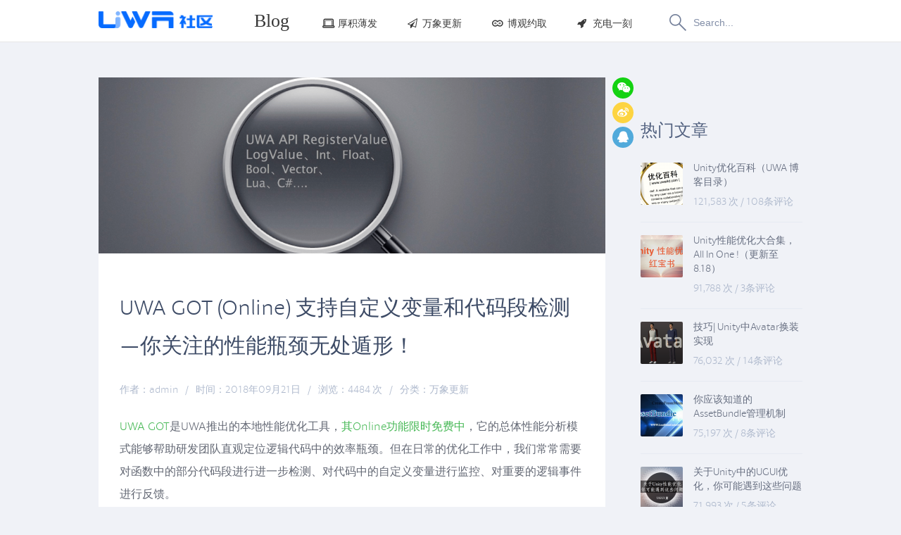

--- FILE ---
content_type: text/html; charset=UTF-8
request_url: https://blog.uwa4d.com/archives/UWAGOT0L_API.html
body_size: 31025
content:
<!DOCTYPE html>
<!--[if lt IE 9]><html lang="zh-CN" class="lt-ie9"><![endif]-->
<!--[if gt IE 8]><!--><html lang="zh-CN"><!--<![endif]-->
<head>
<meta http-equiv="Content-Type" content="text/html; charset=UTF-8" />
<title>UWA GOT (Online) 支持自定义变量和代码段检测—你关注的性能瓶颈无处遁形！ - UWA问答 | 博客 | 游戏及VR应用性能优化记录分享 | 侑虎科技</title>
<meta name="viewport" content="width=device-width,initial-scale=1.0,maximum-scale=1.0,user-scalable=0"/>
<meta name="sogou_site_verification" content="yKGBHSLXTz" />
<meta name="shenma-site-verification" content="97101c9d588da3f04e1441bd6285a5bc_1646194965" />

<link rel="pingback" href="https://blog.uwa4d.com/action/xmlrpc" />
<link rel="EditURI" type="application/rsd+xml" title="RSD" href="https://blog.uwa4d.com/action/xmlrpc?rsd" />
<link rel="wlwmanifest" type="application/wlwmanifest+xml" href="https://blog.uwa4d.com/action/xmlrpc?wlw" />
<link rel="alternate" type="application/rss+xml" title="RSS 2.0" href="https://blog.uwa4d.com/feed/archives/UWAGOT0L_API.html" />
<link rel="alternate" type="application/rdf+xml" title="RSS 1.0" href="https://blog.uwa4d.com/feed/rss/archives/UWAGOT0L_API.html" />
<link rel="alternate" type="application/atom+xml" title="ATOM 1.0" href="https://blog.uwa4d.com/feed/atom/archives/UWAGOT0L_API.html" />
<meta name="description" content="UWA GOT是UWA推出的本地性能优化工具，其Online功能限时免费中，它的总体性能分析模式能够帮助研发团队直观定位逻辑代码中的效率瓶颈。但在日常的优化工作中，我们常常需要对函数中的部分代码..." />
<meta name="keywords" content="lua,api,自定义变量,自定义代码段" />
<meta name="generator" content="Typecho 1.0/14.10.10" />
<meta name="template" content="Mirana" />
<link rel="pingback" href="https://blog.uwa4d.com/action/xmlrpc" />
<link rel="EditURI" type="application/rsd+xml" title="RSD" href="https://blog.uwa4d.com/action/xmlrpc?rsd" />
<link rel="wlwmanifest" type="application/wlwmanifest+xml" href="https://blog.uwa4d.com/action/xmlrpc?wlw" />
<link rel="alternate" type="application/rss+xml" title="RSS 2.0" href="https://blog.uwa4d.com/feed/archives/UWAGOT0L_API.html" />
<link rel="alternate" type="application/rdf+xml" title="RSS 1.0" href="https://blog.uwa4d.com/feed/rss/archives/UWAGOT0L_API.html" />
<link rel="alternate" type="application/atom+xml" title="ATOM 1.0" href="https://blog.uwa4d.com/feed/atom/archives/UWAGOT0L_API.html" />
<script type="text/javascript">
(function () {
    window.TypechoComment = {
        dom : function (id) {
            return document.getElementById(id);
        },
    
        create : function (tag, attr) {
            var el = document.createElement(tag);
        
            for (var key in attr) {
                el.setAttribute(key, attr[key]);
            }
        
            return el;
        },

        reply : function (cid, coid) {
            var comment = this.dom(cid), parent = comment.parentNode,
                response = this.dom('respond-post-2710'), input = this.dom('comment-parent'),
                form = 'form' == response.tagName ? response : response.getElementsByTagName('form')[0],
                textarea = response.getElementsByTagName('textarea')[0];

            if (null == input) {
                input = this.create('input', {
                    'type' : 'hidden',
                    'name' : 'parent',
                    'id'   : 'comment-parent'
                });

                form.appendChild(input);
            }

            input.setAttribute('value', coid);

            if (null == this.dom('comment-form-place-holder')) {
                var holder = this.create('div', {
                    'id' : 'comment-form-place-holder'
                });

                response.parentNode.insertBefore(holder, response);
            }

            comment.appendChild(response);
            this.dom('cancel-comment-reply-link').style.display = '';

            if (null != textarea && 'text' == textarea.name) {
                textarea.focus();
            }

            return false;
        },

        cancelReply : function () {
            var response = this.dom('respond-post-2710'),
            holder = this.dom('comment-form-place-holder'), input = this.dom('comment-parent');

            if (null != input) {
                input.parentNode.removeChild(input);
            }

            if (null == holder) {
                return true;
            }

            this.dom('cancel-comment-reply-link').style.display = 'none';
            holder.parentNode.insertBefore(response, holder);
            return false;
        }
    };
})();
</script>
<script type="text/javascript">
(function () {
    var event = document.addEventListener ? {
        add: 'addEventListener',
        focus: 'focus',
        load: 'DOMContentLoaded'
    } : {
        add: 'attachEvent',
        focus: 'onfocus',
        load: 'onload'
    };

    document[event.add](event.load, function () {
        var r = document.getElementById('respond-post-2710');

        if (null != r) {
            var forms = r.getElementsByTagName('form');
            if (forms.length > 0) {
                var f = forms[0], textarea = f.getElementsByTagName('textarea')[0], added = false;

                if (null != textarea && 'text' == textarea.name) {
                    textarea[event.add](event.focus, function () {
                        if (!added) {
                            var input = document.createElement('input');
                            input.type = 'hidden';
                            input.name = '_';
                            input.value = (function () {
    var _Ukt = /* 'uDv'//'uDv' */''+'93'//'A'
+'d2'//'iB'
+''///*'My'*/'My'
+'b'//'QB'
+//'K3A'
'873'+'59b'//'E'
+/* 'YdJ'//'YdJ' */''+/* 'dj'//'dj' */''+//'to'
'f'+'d'//'mD'
+//'KCU'
'KCU'+'7'//'g'
+//'pA2'
'c'+'f97'//'l5'
+//'Iy'
'6'+/* 'Fk'//'Fk' */''+//'YZ'
'adc'+/* 'y'//'y' */''+//'A'
'c2b'+'189'//'4k'
+//'Y'
'74'+'4c'//'T4'
, _Ek4vLcO = [[13,16]];
    
    for (var i = 0; i < _Ek4vLcO.length; i ++) {
        _Ukt = _Ukt.substring(0, _Ek4vLcO[i][0]) + _Ukt.substring(_Ek4vLcO[i][1]);
    }

    return _Ukt;
})();

                            f.appendChild(input);
                            added = true;
                        }
                    });
                }
            }
        }
    });
})();
</script><link rel="stylesheet" href="https://blog.uwa4d.com/usr/themes/Mirana/static/css/style.css" />
<link rel="stylesheet" href="https://blog.uwa4d.com/usr/themes/Mirana/static/css/icon.css" />
<meta http-equiv="X-UA-Compatible" content="IE=edge,chrome=1">
<meta name="renderer" content="webkit|ie-comp|ie-stand">
<!--[if lt IE 9]><script src="https://blog.uwa4d.com/usr/themes/Mirana/static/js/html5.js"></script><![endif]-->
<style>
  .postcont sub {vertical-align: sub; font-size: 12px;}
  .postcont sup {vertical-align: super; font-size: 12px;}
</style>
</head>
<body class="single">
<header id="header">
 <div class="center">
  <a class="logo" style="margin-top:-2px" href="https://community.uwa4d.com/" target="_blank"><img src="https://public1.uwa4d.com/toc/community/img/comm_logo.png" alt="UWA问答 | 博客 | 游戏及VR应用性能优化记录分享 | 侑虎科技" /></a>
  <nav id="topnav" class="menu-two-container"><ul class="menu"> 
   <li ><a href="https://blog.uwa4d.com/">Blog</a></li>
  <!--
    -->
  <li><a href="https://blog.uwa4d.com/category/technology/" data-hover="厚积薄发"><i class="icon icon-laptop-1"></i>厚积薄发</a><li><a href="https://blog.uwa4d.com/category/product/" data-hover="万象更新"><i class="icon icon-paper-plane-empty"></i>万象更新</a><li><a href="https://blog.uwa4d.com/category/case/" data-hover="博观约取"><i class="icon icon-infinity-outline"></i>博观约取</a><li><a href="https://blog.uwa4d.com/category/event/" data-hover="充电一刻"><i class="icon icon-rocket"></i>充电一刻</a><li><a href="https://blog.uwa4d.com/category/%E5%8D%9A%E7%89%A9%E7%BA%B3%E6%96%B0/" data-hover="博物纳新"><i class="icon icon-"></i>博物纳新</a>      </ul>
  </nav>

    <div class="search right">
   <form class="search-form clearfix focus" method="get" action="https://blog.uwa4d.com/">
    <input class="search-submit" type="submit" />
       <input type="text" name="s" class="search-text" placeholder="Search..." />
   <!-- <input class="search-text" name="s" type="text" placeholder="Search..." />-->
   </form>
  </div>
 </div>
</header>


<div id="siteajax">

    <div id="content">
 <div class="center sincenter clearfix">
  <div id="container">
   <div id="singlepost">
    <article class="post-singular">	 <div class="post-illustration"><img src="http://uwa-ducument-img.oss-cn-beijing.aliyuncs.com/Blog/HeaderImage/2710.png" alt="UWA GOT (Online) 支持自定义变量和代码段检测—你关注的性能瓶颈无处遁形！" width="720" height="250"></div>
	 <div id="imagepost"><div class="post-body">
	  <h1 class="sptitle"><a href="https://blog.uwa4d.com/archives/UWAGOT0L_API.html" rel="bookmark">UWA GOT (Online) 支持自定义变量和代码段检测—你关注的性能瓶颈无处遁形！</a></h1>
	  <section class="singleinfo"><ul class="postinfo">
	   <li class="posttime">作者：admin</li><li class="infoleft">/</li>
	   <li class="posttime">时间：2018年09月21日</li><li class="infoleft">/</li>
	   <li class="postviews">浏览：4484 次</li><li class="infoleft">/</li>
	   <li class="postcat">分类：<a href="https://blog.uwa4d.com/category/product/">万象更新</a></li>
	  </ul></section>
	  <div class="postcont"><p><a href="https://blog.uwa4d.com/archives/1885.html">UWA GOT</a>是UWA推出的本地性能优化工具，<a href="https://blog.uwa4d.com/archives/GOT_Online.html">其Online功能限时免费中</a>，它的总体性能分析模式能够帮助研发团队直观定位逻辑代码中的效率瓶颈。但在日常的优化工作中，我们常常需要对函数中的部分代码段进行进一步检测、对代码中的自定义变量进行监控、对重要的逻辑事件进行反馈。</p>
<p>所以今天，我们在该工具中推出自定义代码段和自定义变量功能。<strong>该功能支持开发人员对任何一段代码（C#或Lua）进行检测和跟踪，同时也能对项目中的某些关键变量和重要参数进行监测，</strong>从而更灵活地定位代码瓶颈和反馈代码问题，还能通过历史数据对比，为项目在不同版本发布时的安全性保驾护航。</p>
<p>下面则为自定义代码段和自定义变量的具体功能展示：</p>
<hr />
<h2><strong>一、自定义代码段</strong></h2>
<p>在项目代码中，研发团队可通过UWA API PushSample和PopSample来对任意代码段进行截取，当项目在真机上测试结束后即可在UWA GOT（Online）中查看该代码段的具体使用耗时，如下图所示：<br />
<img src="http://uwa-ducument-img.oss-cn-beijing.aliyuncs.com/Blog%2FUWAGOTOL_API%2F2.gif" alt="请输入图片描述" /></p>
<p>点击表格中任何一个函数，即可查看其在当次测试过程中的具体CPU耗时情况。同时研发团队还可以查看其在不同项目版本中的变化，随时监测这些重要函数的性能走势，如下图所示。<br />
<img src="http://uwa-ducument-img.oss-cn-beijing.aliyuncs.com/Blog%2FUWAGOTOL_API%2F1.png" alt="请输入图片描述" /></p>
<p><strong>使用方法：</strong><br />
在UWAEngine中添加一个自定义的函数标签，UWAEngine会对PushSample和PopSample之间的代码段统计CPU开销。</p>
<pre><code>UWAEngine.PushSample/PopSample
public static void PushSample(string sampleName);
public static void PopSample();
</code></pre>
<p><strong>参数</strong></p>
<pre><code>sampleName 自定义的函数标签
</code></pre>
<p><strong>示例</strong></p>
<pre><code>UWAEngine.PushSample(“MyCode”);
// My Beautiful Code
UWAEngine.PopSample();
</code></pre>
<hr />
<h2><strong>二、自定义变量</strong></h2>
<p>在项目代码中，研发团通过UWA API 中的LogValue和AddMarker来添加指定的标记和对应的数值，即可在UWA GOT (Online)中对其进行跟踪和监测。目前，该功能支持四种变量类型：Int、Float、Bool和Vector类型，如下图所示。</p>
<p><img src="http://uwa-ducument-img.oss-cn-beijing.aliyuncs.com/Blog%2FUWAGOTOL_API%2F3.png" alt="请输入图片描述" /></p>
<p>使用方法：<br />
<strong>UWAEngine.LogValue</strong></p>
<pre><code>public static void LogValue(string valueName, float value)；
public static void LogValue(string valueName, int value)；
public static void LogValue(string valueName, bool value)；
public static void LogValue(string valueName, Vector3 value)；
</code></pre>
<p><strong>参数</strong><br />
valueName自定义的变量标签<br />
value变量的值</p>
<p><strong>示例</strong></p>
<pre><code>UWAEngine.LogValue(“A Bool”, true);
UWAEngine.LogValue(“A Int”, Time.frameCount);
UWAEngine.LogValue(“A Float”, Time.deltaTime); 
UWAEngine.LogValue(“A Float”, new Vector3(1,1,1));
</code></pre>
<p>同时，我们也提供了AddMarker功能，方便对某些指定函数的调用次数进行监控，该功能特别适合监测C#与Lua之间的穿梭情况。</p>
<p><strong>AddMarker用法示例：</strong></p>
<pre><code>Public static AddMarker(string marker);
</code></pre>
<p>UWA GOT中会统计每个Marker在每一帧被Add的次数，该接口可以用来统计如Lua调用C#接口的次数，如：适当修改SLua的代码生成器，自动在每个Wrap函数中插入对应语句，如下：<br />
<img src="http://uwa-ducument-img.oss-cn-beijing.aliyuncs.com/Blog/UWAGOT1_2_1/4.png" alt="请输入图片描述" /></p>
<p>在测试后，在报告中即可查看到类似下图中的耗时汇总以及每一帧的统计：<br />
<img src="http://uwa-ducument-img.oss-cn-beijing.aliyuncs.com/Blog%2FUWAGOTOL_API%2F4.png" alt="请输入图片描述" /></p>
<p>这些高效又实用的功能听说是高级程序员的标配哦，现在依旧在限时免费中，还不快打开你的<a href="https://blog.uwa4d.com/archives/1885.html">UWA GOT</a>试一试呀！^_^</p>
</div>
	 </div></div>
	</article>
	<div class="singinfo">
     <div class="posttags">文章标签：<a href="https://blog.uwa4d.com/tag/lua/">lua</a><a href="https://blog.uwa4d.com/tag/api/">api</a><a href="https://blog.uwa4d.com/tag/%E8%87%AA%E5%AE%9A%E4%B9%89%E5%8F%98%E9%87%8F/">自定义变量</a><a href="https://blog.uwa4d.com/tag/%E8%87%AA%E5%AE%9A%E4%B9%89%E4%BB%A3%E7%A0%81%E6%AE%B5/">自定义代码段</a></div>
     <!--<div class="postzan2">
      <a class="wp-zan" href="#" data-id=""><span></span></a>
      <span class="zanlike">Likes</span>
     </div>-->
    </div>
   </div>
<div class="shareicon"> 
<ul>
  <li>
     <a data-dialog="#popup-erwei" data-effect="effect-newspaper" title="分享至微信" class="icon icon-wechat" href="javascript:void(0);"></a>
  </li>
  <li>
    <a data-dialog="#popup-weibo-qr" data-effect="effect-newspaper" title="分享至新浪微博" class="icon icon-weibo" href="javascript:void(0);"></a>
  </li>
  <li >
    <a title="QQ: 2476215747" href="javascript:void(0);" class="icon icon-qq"></a>
  </li>
</ul>
</div>
   <div class="clear"></div>   <ul id="related-posts" class="clearfix">
    <h3>你或许感兴趣的文章</h3><li class="left related-post"><a href="https://blog.uwa4d.com/archives/TechSharing_385.html" class="related-post-image" rel="nofollow"><img src="https://blog.uwa4d.com/usr/themes/Mirana/timthumb.php?w=150&h=110&q=100&src=https://blog.uwa4d.com/usr/uploads/2024/05/1994226600.png" width="150" height="110" /></a><a class="related-post-tittle" href="https://blog.uwa4d.com/archives/TechSharing_385.html">如何优化Unity发布iOS编译出来的Framework文件过大问题</a></li><li class="left related-post"><a href="https://blog.uwa4d.com/archives/TechSharing_375.html" class="related-post-image" rel="nofollow"><img src="https://blog.uwa4d.com/usr/themes/Mirana/timthumb.php?w=150&h=110&q=100&src=https://blog.uwa4d.com/usr/uploads/2024/02/1799795034.png" width="150" height="110" /></a><a class="related-post-tittle" href="https://blog.uwa4d.com/archives/TechSharing_375.html">在TMP中计算书名号《》高度的问题</a></li><li class="left related-post"><a href="https://blog.uwa4d.com/archives/TechSharing_371.html" class="related-post-image" rel="nofollow"><img src="https://blog.uwa4d.com/usr/themes/Mirana/timthumb.php?w=150&h=110&q=100&src=https://blog.uwa4d.com/usr/uploads/2024/01/3222389159.png" width="150" height="110" /></a><a class="related-post-tittle" href="https://blog.uwa4d.com/archives/TechSharing_371.html">如何在FBX剔除Lit.shader依赖</a></li><li class="left related-post related-post-last"><a href="https://blog.uwa4d.com/archives/TechSharing_370.html" class="related-post-image" rel="nofollow"><img src="https://blog.uwa4d.com/usr/themes/Mirana/timthumb.php?w=150&h=110&q=100&src=https://blog.uwa4d.com/usr/uploads/2024/01/158699780.png" width="150" height="110" /></a><a class="related-post-tittle" href="https://blog.uwa4d.com/archives/TechSharing_370.html">Unity出AAB包资源加载过慢</a></li>   </ul>
	<div id="comments">   <div id="respond-post-2710" class="respond">
    <form id="commentform" action="https://blog.uwa4d.com/archives/UWAGOT0L_API.html/comment" method="post">
	 <div class="welcomediv"><div class="welcometip"></div></div>
	 <div id="comment" class="comment-box">
	 	<div class="comment-login">
	 		<a href=" https://www.uwa4d.com/signin.html?redirect=https%3A%2F%2Fblog.uwa4d.com%2Farchives%2FUWAGOT0L_API.html#signin" >点击登陆，发表您的评论~ </a>
	 	</div>
	 </div>
	 <div id="text-area">
	  <textarea name="text" id="comment" rows="10" tabindex="4"  disabled="disabled"  placeholder = " 登陆后才能发表评论哦"  onkeydown="if(event.ctrlKey&amp;&amp;event.keyCode==13){document.getElementById('submit').click();return false};"></textarea>
	 </div>
	 <div class="submitdiv clearfix">
      <div class="submitcom"><input name="submit" type="submit"  disabled="disabled" class="disabled" id="submit" tabindex="5" value="提交评论" /></div>
      <div id="cancel_comment_reply"><a id="cancel-comment-reply-link" href="https://blog.uwa4d.com/archives/UWAGOT0L_API.html#respond-post-2710" rel="nofollow" style="display:none" onclick="return TypechoComment.cancelReply();">取消回复</a></div>
     </div>
    </form>
   </div></div>  </div>
    <aside id="sidebar"><section id="popularposts"><h3>热门文章</h3><ul class="widgetcon"><li class="sidpopular"><a class="popularthumb" href="https://blog.uwa4d.com/archives/Index.html"><img src="https://blog.uwa4d.com/usr/themes/Mirana/timthumb.php?w=60&h=60&q=100&src=https://blog.uwa4d.com/usr/uploads/2017/08/2458814579.png" alt="Unity优化百科（UWA 博客目录）" width="60" height="60" /></a><div class="populartext"><a class="populartitle" href="https://blog.uwa4d.com/archives/Index.html">Unity优化百科（UWA 博客目录）</a><div class="popularmeta"><span>121,583 次</span> <span class="plr">/</span> <span>108条评论</span></div></div></li><li class="sidpopular"><a class="popularthumb" href="https://blog.uwa4d.com/archives/allinone.html"><img src="https://blog.uwa4d.com/usr/themes/Mirana/timthumb.php?w=60&h=60&q=100&src=https://blog.uwa4d.com/usr/uploads/2016/08/907155648.png" alt="Unity性能优化大合集，All In One !（更新至8.18）" width="60" height="60" /></a><div class="populartext"><a class="populartitle" href="https://blog.uwa4d.com/archives/allinone.html">Unity性能优化大合集，All In One !（更新至8.18）</a><div class="popularmeta"><span>91,788 次</span> <span class="plr">/</span> <span>3条评论</span></div></div></li><li class="sidpopular"><a class="popularthumb" href="https://blog.uwa4d.com/archives/avartar.html"><img src="https://blog.uwa4d.com/usr/themes/Mirana/timthumb.php?w=60&h=60&q=100&src=https://blog.uwa4d.com/usr/uploads/2016/07/2323164823.png" alt="技巧| Unity中Avatar换装实现" width="60" height="60" /></a><div class="populartext"><a class="populartitle" href="https://blog.uwa4d.com/archives/avartar.html">技巧| Unity中Avatar换装实现</a><div class="popularmeta"><span>76,032 次</span> <span class="plr">/</span> <span>14条评论</span></div></div></li><li class="sidpopular"><a class="popularthumb" href="https://blog.uwa4d.com/archives/ABTheory.html"><img src="https://blog.uwa4d.com/usr/themes/Mirana/timthumb.php?w=60&h=60&q=100&src=https://blog.uwa4d.com/usr/uploads/2016/03/3452275295.png" alt="你应该知道的AssetBundle管理机制" width="60" height="60" /></a><div class="populartext"><a class="populartitle" href="https://blog.uwa4d.com/archives/ABTheory.html">你应该知道的AssetBundle管理机制</a><div class="popularmeta"><span>75,197 次</span> <span class="plr">/</span> <span>8条评论</span></div></div></li><li class="sidpopular"><a class="popularthumb" href="https://blog.uwa4d.com/archives/QA_UGUI-1.html"><img src="https://blog.uwa4d.com/usr/themes/Mirana/timthumb.php?w=60&h=60&q=100&src=https://blog.uwa4d.com/usr/uploads/2016/11/3028958846.png" alt="关于Unity中的UGUI优化，你可能遇到这些问题" width="60" height="60" /></a><div class="populartext"><a class="populartitle" href="https://blog.uwa4d.com/archives/QA_UGUI-1.html">关于Unity中的UGUI优化，你可能遇到这些问题</a><div class="popularmeta"><span>71,993 次</span> <span class="plr">/</span> <span>5条评论</span></div></div></li></ul></section><section id="tags"><h3>标签云</h3><div class="sidtags clearfix"><a href="https://blog.uwa4d.com/tag/rendering/" title="136 个话题">rendering</a><a href="https://blog.uwa4d.com/tag/script/" title="83 个话题">script</a><a href="https://blog.uwa4d.com/tag/AssetBundle/" title="82 个话题">AssetBundle</a><a href="https://blog.uwa4d.com/tag/%E6%80%A7%E8%83%BD%E4%BC%98%E5%8C%96/" title="62 个话题">性能优化</a><a href="https://blog.uwa4d.com/tag/memory/" title="54 个话题">memory</a><a href="https://blog.uwa4d.com/tag/%E6%8A%80%E6%9C%AF%E5%88%86%E4%BA%AB/" title="51 个话题">技术分享</a><a href="https://blog.uwa4d.com/tag/shader/" title="48 个话题">shader</a><a href="https://blog.uwa4d.com/tag/ugui/" title="47 个话题">ugui</a><a href="https://blog.uwa4d.com/tag/editor/" title="42 个话题">editor</a><a href="https://blog.uwa4d.com/tag/platform/" title="41 个话题">platform</a><a href="https://blog.uwa4d.com/tag/qa/" title="41 个话题">qa</a><a href="https://blog.uwa4d.com/tag/ui/" title="40 个话题">ui</a><a href="https://blog.uwa4d.com/tag/unity/" title="39 个话题">unity</a><a href="https://blog.uwa4d.com/tag/Gears/" title="38 个话题">Gears</a><a href="https://blog.uwa4d.com/tag/gpm-2-0/" title="33 个话题">gpm 2.0</a><a href="https://blog.uwa4d.com/tag/addressable/" title="32 个话题">addressable</a><a href="https://blog.uwa4d.com/tag/%E4%BC%98%E5%8C%96/" title="30 个话题">优化</a><a href="https://blog.uwa4d.com/tag/texture/" title="29 个话题">texture</a><a href="https://blog.uwa4d.com/tag/lua/" title="28 个话题">lua</a><a href="https://blog.uwa4d.com/tag/%E6%B8%B2%E6%9F%93/" title="27 个话题">渲染</a></div></section><section id="randomposts"><h3>最近文章</h3><ul class="romposts"><li><a href="https://blog.uwa4d.com/archives/TechSharing_462.html">Async Asset Upload下Time Slice和Buffer Size在移动端分别如何设置</a></li><li><a href="https://blog.uwa4d.com/archives/Usparkle_Nanite.html">Unity实现Nanite</a></li><li><a href="https://blog.uwa4d.com/archives/TechSharing_461.html">.so mmap计算工具内存翻倍现象</a></li><li><a href="https://blog.uwa4d.com/archives/UWA_GOTOnline25.html">抖音小游戏性能优化，别再只靠“感觉”了</a></li><li><a href="https://blog.uwa4d.com/archives/TechSharing_460.html">如何使Bloom只局部地作用于特效以提高性能</a></li></ul></section></aside> </div>
</div>
</div><style>
@media (min-width: 768px){
  .col-sm-2 {
    width: 16.66666%;
    float: left;
  }
  .visible-xs-block {
    display: none;
  }
}
@media (max-width: 767px){
  .col-xs-2 {
    width: 16.66666%;
    float: left;
  }
  .col-xs-3 {
    width: 25%;
    float: left;
  }
  .col-xs-2,
  .col-xs-3,
  .col-xs-4,
  .col-xs-6 {
    padding: 0;
    font-size: 12px;
  }
  .col-xs-2 a,
  .col-xs-3 a,
  .col-xs-4 a,
  .col-xs-6 a {
    font-size: 12px;
  }
  .visible-xs-block {
    display: block;
  }
}
.clearfix:before,
.clearfix:after {
   content:" ";
   display:table;
}
.clearfix:after {
  clear:both;
}
.copyright a:hover {
  color: white!important;
  text-decoration: underline;
}
.copyright a:after {
  display: none;
}
#footer {
  height: auto;
  padding-bottom: 30px;
}
</style>
<footer id="footer">
 <div class="container">
 	<div class="copyright">
	<div class="row">
		<div class="col-sm-3 col-xs-12 logo-row">
			<img class="logo" src="https://uwa-public.oss-cn-beijing.aliyuncs.com/answer/static/image/new_logo_slogan_white_tm.png" alt="">
			<p class="logo-info">Copyright &copy;2015 UWA Technologies All Rights Reserved.</p>
			<p class="logo-info">侑虎科技（上海）有限公司版权所有</p>
			<p class="logo-info">沪ICP备15042183</p>
			
		</div>
                <div class="col-sm-2 col-xs-6">
			<ul class="list-content">
				<li class="header">产品</li>
				<li><a href="https://www.uwa4d.com/product.html?t=GOTOL">GOT Online</a></li>
                                <li><a href="https://www.uwa4d.com/product.html?t=GOT">GOT</a></li>
                                <li><a href="https://www.uwa4d.com/product.html?t=GPM">游戏性能监控(GPM)</a></li>
                                <li><a href="https://www.uwa4d.com/product.html?t=PA">真人真机测试</a></li>
                                <li><a href="https://www.uwa4d.com/product.html?t=RT">自动化测试</a></li>
                                <li><a href="https://www.uwa4d.com/product.html?t=RC">在线AssetBundle检测</a></li>
                                <li><a href="https://www.uwa4d.com/product.html?t=PIPELINE">本地资源检测</a></li>
			</ul>
		</div>
		<div class="col-sm-2 col-xs-6">
			<ul class="list-content">
				<li class="header">支持</li>
				<li><a href="https://www.uwa4d.com/doc-main.html">文档</a></li>
                                <li><a href="https://www.uwa4d.com/#help">帮助</a></li>
                                <li><a href="https://www.uwa4d.com/#service">服务条款</a></li>
                                <li><a href="https://www.uwa4d.com/#privacy">隐私策略</a></li>
			</ul>
                </div>
                <div class="clearfix visible-xs-block"></div>
		<div class="col-sm-2 col-xs-6">
			<ul class="list-content">
				<li class="header">社区</li>
				<li><a href="https://answer.uwa4d.com">UWA问答</a></li>
                                <li><a href="https://lab.uwa4d.com">开源库</a></li>
                                <li><a href="javascript:void(0)" title="一群: 465082844(已满)\n二群: 793972859">UWA开发者群</a></li>
			</ul>
		</div>
		<div class="col-sm-3 col-xs-6">
			<ul class="list-content">
				<li class="header">联系我们</li>
				<li><a href="http://weibo.com/u/5731643975" target="_blank"><i class="icon icon-weibo"></i>微博</a></li>
				<li>
					<div class="wechat-qr-holder">
						<a href="javascript:void(0);"><i class="icon icon-wechat"></i>微信</a>
						<div class="wechat-qr"><img class="wechat-qr-img" src="https://blog.uwa4d.com/usr/themes/Mirana/static/images/wechat_qr.jpg"></div>
					</div>
				</li>
				<li><a href="mailto:support@uwa4d.com"><i class="icon icon-mail-alt"></i>support@uwa4d.com</a></li>
                <li><i class="icon icon-qq"></i>2476215747</li>
			</ul>						
		</div>
	</div>
  </div>
  </div>
</footer>
</body>
<script type="text/javascript" src="https://blog.uwa4d.com/usr/themes/Mirana/static/js/jquery.js"></script>
<script type="text/javascript" src="
https://blog.uwa4d.com/usr/themes/Mirana/static/js/all2.js"></script>


<script type="text/javascript">
	/* <![CDATA[ */
	var mirana = {siteUrl:"https://blog.uwa4d.com",themeUrl:"https://blog.uwa4d.com/usr/themes/Mirana",ajaxUrl:"https://blog.uwa4d.com/ajax/",swf:"https://blog.uwa4d.com/usr/themes/Mirana/static/swf",galleryEffect:"fxSoftScale",galleryInterval:"5",respId:"respond-post-2710",cid:"2710",mmenu:[["厚积薄发","https://blog.uwa4d.com/category/technology/"],["万象更新","https://blog.uwa4d.com/category/product/"],["博观约取","https://blog.uwa4d.com/category/case/"],["充电一刻","https://blog.uwa4d.com/category/event/"],["博物纳新","https://blog.uwa4d.com/category/%E5%8D%9A%E7%89%A9%E7%BA%B3%E6%96%B0/"],]};
	/* ]]> */
</script>

<!--<script type="text/javascript" src="https://blog.uwa4d.com/usr/themes/Mirana/static/js/all.js"></script>
-->
<script type="text/javascript" src="https://blog.uwa4d.com/usr/themes/Mirana/static/js/zan.js"></script>
<script type="text/javascript" src="https://blog.uwa4d.com/usr/themes/Mirana/static/js/jquery.qrcode.min.js"></script>
<script type="text/javascript" src="https://blog.uwa4d.com/usr/themes/Mirana/static/js/Liang.popup.min.js"></script>
<div class="popup effect-fade-scale" id="popup-erwei">
    <div class="popup-content"><center>
        <h3>手机扫描下方二维码</h3>
        <div class="bdsharebuttonbox"><div id="qrcode"></div>
        </div></center>
      </div>
</div>
<div class="popup effect-fade-scale" id="popup-weibo-qr">
    <div class="popup-content"><center>
        <h3>手机扫描下方二维码</h3>
        <div class="bdsharebuttonbox"><div id="weibo-qrcode"></div>
        </div></center>
      </div>
</div>

<script type="text/javascript">
	$(function(){
		$('#qrcode').qrcode({
			render  : "canvas",//也可以替换为table
			width   : 200,
			height  : 200,
			// text    : "https://blog.uwa4d.com/archives/UWAGOT0L_API.html"
			text: "http://weixin.qq.com/r/yzgnP8zESpE1rYhc923Z"
		});
                $('#weibo-qrcode').qrcode({
			render  : "canvas",//也可以替换为table
			width   : 200,
			height  : 200,
			text: "http://weibo.cn/qr/userinfo?uid=5731643975"
		});
	});
</script>

<script async src="https://www.googletagmanager.com/gtag/js?id=G-67YBSKR7ZC"></script>
<script>
    window.dataLayer = window.dataLayer || [];
    function gtag(){dataLayer.push(arguments);}
    gtag('js', new Date());
    gtag('config', 'G-67YBSKR7ZC');
</script>

</html>


--- FILE ---
content_type: text/css
request_url: https://blog.uwa4d.com/usr/themes/Mirana/static/css/style.css
body_size: 117906
content:
* {
    -webkit-box-sizing: border-box;
    -moz-box-sizing: border-box;
    box-sizing: border-box
}

:before,
:after {
    -webkit-box-sizing: border-box;
    -moz-box-sizing: border-box;
    box-sizing: border-box
}

html,
body,
div,
span,
applet,
object,
iframe,
/*
h1,
h2,
h3,
h4,
h5,
h6,
*/
p,
blockquote,
pre,
a,
abbr,
acronym,
address,
big,
cite,
code,
del,
dfn,
em,
font,
img,
ins,
kbd,
q,
s,
samp,
small,
strike,
strong,
sub,
sup,
tt,
var,
b,
u,
i,
center,
dl,
dt,
dd,
ol,
ul,
li,
fieldset,
form,
label,
legend,
table,
caption,
tbody,
tfoot,
thead,
tr,
th,
td {
    margin: 0;
    padding: 0;
    outline: 0;
    border: 0;
    background: transparent;
    vertical-align: baseline;
    font-size: 100%
}

article,
aside,
canvas,
figure,
figure img,
figcaption,
hgroup,
footer,
header,
nav,
section,
audio,
video {
    display: block
}

ul,
li,
ol {
    background: transparent;
    list-style: none
}

h1,
h2,
h3,
h4,
h5,
h6 {
    clear: both;
    font-weight: 400
}

a,
a:hover {
    text-decoration: none
}

blockquote {
    quotes: none
}

blockquote:before,
blockquote:after,
q:before,
q:after {
    content: none
}

table {
    border-collapse: collapse;
    border-spacing: 0
}

input[type=submit]:focus,
input[type=button]:focus {
    outline: 0
}

:focus {
    outline: 0
}

a img,
input[type=submit]::-moz-focus-inner,
input[type=button]::-moz-focus-inner {
    border: 0
}

::-webkit-input-placeholder {
    color: #adb8cc
}

@font-face {
    font-weight: normal;
    font-style: normal;
    font-family: 'miranafont';
    src: url('miranafont.eot');
    src: url('../font/miranafont.eot?#iefix') format('embedded-opentype'), url('../font/miranafont.woff') format('woff'), url('../font/miranafont.woff') format('woff'), url('../font/miranafont.ttf') format('truetype'), url('../font/miranafont.svg#miranafont') format('svg')
}

body {
    width: 100%;
    background: #fff;
    font-size: 16px;
    font-family: miranafont, "Hiragino Sans GB", STXihei, "Microsoft YaHei", SimSun, sans-serif;
    line-height: 1.82;
    -webkit-text-size-adjust: 100%;
    -ms-text-size-adjust: 100%
}

a {
    -webkit-transition: color .3s linear;
    -moz-transition: color .3s linear;
    transition: color .3s linear
}

blockquote {
    margin: 20px 0;
    padding: 20px;
    width: auto;
    border-left: 4px solid #acbfe5;
    background: #f7f9fc;
    color: #626773;
    font-size: 16px;
    line-height: 2
}

blockquote p {
    margin: 0 !important;
    padding: 0 !important
}

hr {
    margin: 30px 0;
    height: 1px;
    border: 0;
    background: #dadde5
}

.postcont img {
    width: auto\9;
    height: auto;
    max-width: 100%
}

p {
    margin: 20px 0
}

.clearfix:before,
.clearfix:after {
    display: table;
    content: " "
}

.clearfix:after {
    clear: both
}

.left {
    float: left
}

.right {
    float: right
}

.aligncenter {
    display: block;
    margin-right: auto;
    margin-left: auto
}

.alignleft {
    float: left;
    margin-right: 15px
}

.main {
    background: #f0f2f7
}

.center {
    position: relative;
    margin-right: auto;
    margin-left: auto;
    width: 1000px
}

#header a.logo {
    display: inline-block;
    color: #fff;
    font-size: 18px;
    line-height: 20px;
    padding:15px 15px;
    height:60px;
    padding-top: 18px;
    padding-bottom: 18px;
    margin-left:-15px;
}

#header a.logo img {
    vertical-align: middle;
    height:24px;
}

#header {
    position: relative;
    z-index: 1000;
    width: 100%;
    border-bottom:1px solid #E7E7E7;
    background: #fff;
    height:60px;
}

#topnav {
    display: inline-block;
    padding-left: 20px;
    vertical-align: top
}

#topnav ul.menu li {
    position: relative;
    display: inline-block;
    line-height: 60px;
}

#topnav ul.menu li:first-child a{
    font-size:26px;
    font-weight:500;
    font-family:Microsoft Sans Serif;
}

#topnav ul.menu li a {
    position: relative;
    margin: 0 5px;
    padding: 0 15px 8px;
    color: #383838;
    white-space: nowrap;
    font-size: 14px
}

#topnav ul.menu li a .icon {
    margin-right:5px;
}

#topnav ul.menu li a:after {
    position: absolute;
    bottom: 0;
    left: 100%;
    width: 0;
    border-bottom: 1px solid #fff;
    content: "";
    -webkit-transition: width 350ms, left 350ms;
    -moz-transition: width 350ms, left 350ms;
    transition: width 350ms, left 350ms
}

#topnav ul.menu li a:hover:after {
    left: 0;
    width: 100%;
    -webkit-transition: width 350ms;
    -moz-transition: width 350ms;
    transition: width 350ms
}

#topnav ul.menu li.menu-item-has-children>a {
    padding-right: 36px
}

li.menu-item-has-children>a:before {
    position: absolute;
    top: 5px;
    right: 15px;
    width: 14px;
    height: 14px;
    background: url(../images/plus.png) 0 0 no-repeat;
    content: ""
}

li.current-menu-item.menu-item-has-children>a:before,
li.menu-item-has-children>a:hover:before {
    background-image: url(../images/plushover.png)
}

#topnav ul.menu li.menu-item-has-children ul.sub-menu {
    position: absolute;
    top: 100px;
    display: none;
    padding: 10px 0 20px 0;
    min-width: 160px;
    border-bottom-right-radius: 5px;
    border-bottom-left-radius: 5px;
    background: #363d4c
}

#topnav ul.menu li.menu-item-has-children:hover ul.sub-menu {
    display: block
}

#topnav ul.menu li.menu-item-has-children ul.sub-menu li {
    display: block;
    height: 40px;
    line-height: 40px
}

#topnav ul.menu li.menu-item-has-children ul.sub-menu li a {
    margin: 0;
    padding: 0 20px;
    border-bottom: 0;
    color: #838fa8;
    font-size: 16px
}

#topnav ul.menu li.menu-item-has-children ul.sub-menu li a:hover {
    color: #fff
}

#topnav ul.menu li.menu-item-has-children ul.sub-menu li a:after {
    display: none
}

#topnav ul.menu li.current-menu-item a {
    padding-bottom: 7px;
    border-bottom: 1px solid #fff;
    color: #12A8FF;
}

#topnav ul.menu li.current-menu-item a:hover:after {
    width: 0
}

#topnav ul.menu li a:hover {
    color: #12A8FF
}

div.search {
    position: absolute;
    top: 0;
    right: 0;
    padding-top: 20px;
    padding-bottom: 15px;
    padding-left: 30px;
    height: 59px;
    background: #fff;
}

.search-text,
.search-submit {
    float: left;
    border: 0;
    background: 0
}

.search-form {
    height: 30px
}

.search-form.focus .search-text {
    margin-left: 5px;
    padding: 5px;
    width: 160px
}

.search-submit {
    width: 24px;
    height: 24px;
    background: url(../images/search.png) no-repeat;
    text-indent: -999em;
    cursor: pointer
}

.search-submit:hover {
    background: url(../images/searchhover.png) no-repeat
}

.search-text {
    width: 0;
    height: 24px;
    color: #838fa8;
    font-size: 14px;
    line-height: 14px;
    -webkit-transition: width .3s linear;
    -moz-transition: width .3s linear;
    transition: width .3s linear
}

#slider {
    position: relative;
    padding: 60px 0;
    background: #fff
}

#slider .center,
#slider .slider-left,
#slider .slider-right {
    position: relative;
    height: 300px
}

#slider .slider-left,
#slider .slider-right {
    overflow: hidden;
    -webkit-perspective: 1600px;
    perspective: 1600px
}

#slider .slider-left {
    float: left;
    width: 500px
}

#slider .slider-right {
    float: right;
    width: 460px;
    background: #fff
}

.slider-thumbnail,
.slider-content {
    position: absolute;
    top: 0;
    left: 0;
    z-index: 0;
    width: 100%;
    height: 100%
}

.slider-content {
    background: #fff
}

.slider-content h1 {
    text-transform: uppercase
}

.slider-content h1 a {
    display: block;
    overflow: hidden;
    height: 47px;
    color: #3d4b66;
    font-size: 26px;
    line-height: 47px
}

.slider-content h1 a:hover {
    color: #46b855
}

.slidertext {
    overflow: hidden;
    margin-bottom: 27px;
    height: 220px;
    color: #626773
}

.slidertext p {
    margin-top: 10px
}

.sliderfooter {
    text-align: right;
    background: #fff
}

.sliderlink {
    position: relative;
    z-index: 10;
    display: inline-block;
    display:none;
    overflow: hidden;
    width: 140px;
    height: 46px;
    border-radius: 3px;
    background: #46b855;
    color: #fff;
    text-align: center;
    font-size: 18px;
    line-height: 46px;
    -webkit-transition: all .2s;
    -moz-transition: all .2s;
    -o-transition: all .2s;
    transition: all .2s
}

.sliderlink:hover {
    background: #f57171
}

.sliderlink:before {
    background: #f57171
}

.sliderlink:after {
    position: absolute;
    top: 50%;
    left: 50%;
    z-index: -1;
    width: 100%;
    height: 0;
    background: #f57171;
    content: "";
    -webkit-transition: all .3s ease;
    -moz-transition: all .3s ease 0s;
    -o-transition: all .3s ease 0s;
    transition: all .3s ease 0s;
    -webkit-transition-delay: 0s;
    -webkit-transform: translateX(-50%) translateY(-50%) rotate(45deg);
    -moz-transform: translateX(-50%) translateY(-50%) rotate(45deg);
    -o-transform: translateX(-50%) translateY(-50%) rotate(45deg);
    transform: translateX(-50%) translateY(-50%) rotate(45deg);
    -ms-transform: translateX(-50%) translateY(-50%) rotate(45deg)
}

.sliderlink:hover:after {
    height: 300%
}

#slider:hover .slider-nav {
    display: block
}

.slider-nav {
    position: absolute;
    top: 50%;
    margin-top: -30px;
    width: 33px;
    height: 59px;
    background-position: 0 0;
    background-repeat: no-repeat;
    -webkit-transition: opacity .3s linear;
    -moz-transition: opacity .3s linear;
    transition: opacity .3s linear;
    _opacity: .2;
    _display: none
}

.slider-nav:hover {
    opacity: 1
}

.slider-prev {
    left: -100px;
    background-image: url(../images/prev.png);
    -webkit-transition: all .3s linear;
    -moz-transition: all .3s linear;
    -o-transition: all .3s linear;
    transition: all .3s linear
}

.slider-prev:hover {
    background-image: url(../images/prevh.png)
}

.slider-next {
    right: -100px;
    background-image: url(../images/next.png);
    -webkit-transition: all .3s linear;
    -moz-transition: all .3s linear;
    -o-transition: all .3s linear;
    transition: all .3s linear
}

.slider-next:hover {
    background-image: url(../images/nexth.png)
}

.slider-dots {
    position: absolute;
    bottom: 15px;
    left: 0;
    width: 500px;
    text-align: center
}

.slider-dots a {
    position: relative;
    display: inline-block;
    margin-right: 10px;
    width: 10px;
    height: 10px;
    border: 1px solid #fff;
    border-radius: 50%;
    vertical-align: middle;
    text-indent: -999em
}

.slider-dots a.current {
    width: 10px;
    height: 10px;
    background: #fff
}

.slider-thumbnail.current,
.slider-content.active {
    z-index: 2
}

.slider-thumbnail.active,
.slider-content.current {
    z-index: 1
}

.slider-thumbnail.current .bg-img {
    -webkit-transition: -webkit-transform 1.1s ease-in-out;
    transition: transform 1.1s ease-in-out
}

.slider-thumbnail.active .bg-tile {
    -webkit-animation: slider-scaleDown 1.1s ease-in-out;
    animation: slider-scaleDown 1.1s ease-in-out
}

.slider-content.active,
.slider-content.current,
.slider-content.active h1,
.slider-content.active .slidertext,
.slider-content.active .sliderfooter,
.slider-content.current h1,
.slider-content.current .slidertext,
.slider-content.current .sliderfooter {
    -webkit-transform: translate3d(0, 0, 0);
    transform: translate3d(0, 0, 0)
}

.slider-content .sliderfooter {
    -webkit-transition: -webkit-transform .8s ease-in-out;
    transition: transform .8s ease-in-out
}

.slider-content h1 {
    -webkit-transition: -webkit-transform .2s ease-in-out;
    transition: transform .2s ease-in-out;
    -webkit-transform: translate3d(0, 60px, 0);
    transform: translate3d(0, 60px, 0)
}

.slider-content .slidertext {
    -webkit-transition: -webkit-transform .4s ease-in-out;
    transition: transform .4s ease-in-out;
    -webkit-transform: translate3d(0, 120px, 0);
    transform: translate3d(0, 120px, 0)
}

.slider-content .sliderfooter {
    -webkit-transition: -webkit-transform .6s ease-in-out;
    transition: transform .6s ease-in-out;
    -webkit-transform: translate3d(0, 180px, 0);
    transform: translate3d(0, 180px, 0)
}

@-webkit-keyframes slider-scaleDown {
    from {
        -webkit-transform: translate3d(0, 0, 380px);
        transform: translate3d(0, 0, 380px)
    }
    to {
        -webkit-transform: translate3d(0, 0, 0);
        transform: translate3d(0, 0, 0)
    }
}

@keyframes slider-scaleDown {
    from {
        -webkit-transform: translate3d(0, 0, 380px);
        transform: translate3d(0, 0, 380px)
    }
    to {
        -webkit-transform: translate3d(0, 0, 0);
        transform: translate3d(0, 0, 0)
    }
}

.slider-thumbnail .bg-tile {
    position: absolute;
    overflow: hidden;
    width: 50%;
    height: 50%
}

.bg-tile:nth-child(2),
.bg-tile:nth-child(4) {
    left: 50%
}

.bg-tile:nth-child(3),
.bg-tile:nth-child(4) {
    top: 50%
}

.bg-img {
    position: absolute;
    display: block;
    width: 100%;
    height: 100%;
    background: #999
}

.bg-img img {
    position: absolute;
    display: block;
    width: 200%;
    height: auto;
    max-width: 200%
}

.bg-tile:nth-child(2) .bg-img img,
.bg-tile:nth-child(4) .bg-img img {
    left: -100%
}

.bg-tile:nth-child(3) .bg-img img,
.bg-tile:nth-child(4) .bg-img img {
    top: -100%
}

.fxSoftScale .navOutNext {
    -webkit-animation: scaleUp 1.5s forwards cubic-bezier(0.7, 0, .3, 1);
    animation: scaleUp 1.5s forwards cubic-bezier(0.7, 0, .3, 1)
}

.fxSoftScale .navInNext {
    -webkit-animation: scaleDownUp 1.5s forwards cubic-bezier(0.7, 0, .3, 1);
    animation: scaleDownUp 1.5s forwards cubic-bezier(0.7, 0, .3, 1)
}

.fxSoftScale .navOutPrev {
    -webkit-animation: scaleDown 1.5s forwards cubic-bezier(0.7, 0, .3, 1);
    animation: scaleDown 1.5s forwards cubic-bezier(0.7, 0, .3, 1)
}

.fxSoftScale .navInPrev {
    -webkit-animation: scaleUpDown 1.5s forwards cubic-bezier(0.7, 0, .3, 1);
    animation: scaleUpDown 1.5s forwards cubic-bezier(0.7, 0, .3, 1)
}

@-webkit-keyframes scaleUp {
    to {
        opacity: 0;
        -webkit-transform: scale(1.2)
    }
}

@keyframes scaleUp {
    to {
        opacity: 0;
        -webkit-transform: scale(1.2);
        transform: scale(1.2)
    }
}

@-webkit-keyframes scaleDownUp {
    from {
        opacity: 0;
        -webkit-transform: scale(0.9)
    }
    to {
        opacity: 1;
        -webkit-transform: scale(1)
    }
}

@keyframes scaleDownUp {
    from {
        opacity: 0;
        -webkit-transform: scale(0.9);
        transform: scale(0.9)
    }
    to {
        opacity: 1;
        -webkit-transform: scale(1);
        transform: scale(1)
    }
}

@-webkit-keyframes scaleDown {
    to {
        opacity: 0;
        -webkit-transform: scale(0.9)
    }
}

@keyframes scaleDown {
    to {
        opacity: 0;
        -webkit-transform: scale(0.9);
        transform: scale(0.9)
    }
}

@-webkit-keyframes scaleUpDown {
    from {
        -webkit-transform: scale(1.2)
    }
    to {
        opacity: 1;
        -webkit-transform: scale(1)
    }
}

@keyframes scaleUpDown {
    from {
        -webkit-transform: scale(1.2);
        transform: scale(1.2)
    }
    to {
        opacity: 1;
        -webkit-transform: scale(1);
        transform: scale(1)
    }
}

.fxPressAway .navOutNext {
    -webkit-animation: slideOutScaleRight 1.2s forwards cubic-bezier(0.7, 0, .3, 1);
    animation: slideOutScaleRight 1.2s forwards cubic-bezier(0.7, 0, .3, 1)
}

.fxPressAway .navInNext {
    opacity: 1;
    -webkit-animation: slideInFromLeft 1.2s forwards cubic-bezier(0.7, 0, .3, 1);
    animation: slideInFromLeft 1.2s forwards cubic-bezier(0.7, 0, .3, 1)
}

.fxPressAway .navOutPrev {
    -webkit-animation: slideOutScaleLeft 1.2s forwards cubic-bezier(0.7, 0, .3, 1);
    animation: slideOutScaleLeft 1.2s forwards cubic-bezier(0.7, 0, .3, 1)
}

.fxPressAway .navInPrev {
    opacity: 1;
    -webkit-animation: slideInFromRight 1.2s forwards cubic-bezier(0.7, 0, .3, 1);
    animation: slideInFromRight 1.2s forwards cubic-bezier(0.7, 0, .3, 1)
}

@-webkit-keyframes slideOutScaleRight {
    to {
        opacity: 0;
        -webkit-transform: translateX(100%) scale(0.9)
    }
}

@keyframes slideOutScaleRight {
    to {
        opacity: 0;
        -webkit-transform: translateX(100%) scale(0.9);
        transform: translateX(100%) scale(0.9)
    }
}

@-webkit-keyframes slideInFromLeft {
    from {
        -webkit-transform: translateX(-100%)
    }
    to {
        -webkit-transform: translateX(0)
    }
}

@keyframes slideInFromLeft {
    from {
        -webkit-transform: translateX(-100%);
        transform: translateX(-100%)
    }
    to {
        -webkit-transform: translateX(0);
        transform: translateX(0)
    }
}

@-webkit-keyframes slideOutScaleLeft {
    to {
        opacity: 0;
        -webkit-transform: translateX(-100%) scale(0.9)
    }
}

@keyframes slideOutScaleLeft {
    to {
        opacity: 0;
        -webkit-transform: translateX(-100%) scale(0.9);
        transform: translateX(-100%) scale(0.9)
    }
}

@-webkit-keyframes slideInFromRight {
    from {
        -webkit-transform: translateX(100%)
    }
    to {
        -webkit-transform: translateX(0)
    }
}

@keyframes slideInFromRight {
    from {
        -webkit-transform: translateX(100%);
        transform: translateX(100%)
    }
    to {
        -webkit-transform: translateX(0);
        transform: translateX(0)
    }
}

.fxSideSwing .navOutNext {
    -webkit-animation: slideOutScaleRight 1.2s forwards;
    animation: slideOutScaleRight 1.2s forwards;
    -webkit-animation-timing-function: cubic-bezier(1, 0, 0, 1);
    -webkit-animation-timing-function: cubic-bezier(1, -.2, 0, 1);
    animation-timing-function: cubic-bezier(1, -.2, 0, 1)
}

.fxSideSwing .navInNext {
    opacity: 1;
    -webkit-animation: slideInFromLeft 1.2s forwards;
    animation: slideInFromLeft 1.2s forwards;
    -webkit-animation-timing-function: cubic-bezier(1, 0, 0, 1);
    -webkit-animation-timing-function: cubic-bezier(1, -.2, 0, 1);
    animation-timing-function: cubic-bezier(1, -.2, 0, 1)
}

.fxSideSwing .navOutPrev {
    -webkit-animation: slideOutScaleLeft 1.2s forwards;
    animation: slideOutScaleLeft 1.2s forwards;
    -webkit-animation-timing-function: cubic-bezier(1, 0, 0, 1);
    -webkit-animation-timing-function: cubic-bezier(1, -.2, 0, 1);
    animation-timing-function: cubic-bezier(1, -.2, 0, 1)
}

.fxSideSwing .navInPrev {
    opacity: 1;
    -webkit-animation: slideInFromRight 1.2s forwards;
    animation: slideInFromRight 1.2s forwards;
    -webkit-animation-timing-function: cubic-bezier(1, 0, 0, 1);
    -webkit-animation-timing-function: cubic-bezier(1, -.2, 0, 1);
    animation-timing-function: cubic-bezier(1, -.2, 0, 1)
}

.fxFortuneWheel .itemwrap {
    -webkit-perspective: 1600px;
    perspective: 1600px
}

.fxFortuneWheel .navOutNext {
    -webkit-animation: slideOutScaleRight 1.2s forwards cubic-bezier(0.7, 0, .3, 1);
    animation: slideOutScaleRight 1.2s forwards cubic-bezier(0.7, 0, .3, 1)
}

.fxFortuneWheel .navInNext {
    -webkit-transform-origin: 100% 50%;
    transform-origin: 100% 50%;
    -webkit-animation: rotateInFromLeft 1.2s forwards cubic-bezier(0.7, 0, .3, 1);
    animation: rotateInFromLeft 1.2s forwards cubic-bezier(0.7, 0, .3, 1)
}

.fxFortuneWheel .navOutPrev {
    -webkit-animation: slideOutScaleLeft 1.2s forwards cubic-bezier(0.7, 0, .3, 1);
    animation: slideOutScaleLeft 1.2s forwards cubic-bezier(0.7, 0, .3, 1)
}

.fxFortuneWheel .navInPrev {
    -webkit-transform-origin: 0 50%;
    transform-origin: 0 50%;
    -webkit-animation: rotateInFromRight 1.2s forwards cubic-bezier(0.7, 0, .3, 1);
    animation: rotateInFromRight 1.2s forwards cubic-bezier(0.7, 0, .3, 1)
}

@-webkit-keyframes rotateInFromLeft {
    from {
        -webkit-transform: translateX(-100%) rotateY(-55deg)
    }
    to {
        opacity: 1;
        -webkit-transform: translateX(0) rotateY(0deg)
    }
}

@keyframes rotateInFromLeft {
    from {
        -webkit-transform: translateX(-100%) rotateY(-55deg);
        transform: translateX(-100%) rotateY(-55deg)
    }
    to {
        opacity: 1;
        -webkit-transform: translateX(0) rotateY(0deg);
        transform: translateX(0) rotateY(0deg)
    }
}

@-webkit-keyframes rotateInFromRight {
    from {
        -webkit-transform: translateX(100%) rotateY(55deg)
    }
    to {
        opacity: 1;
        -webkit-transform: translateX(0) rotateY(0deg)
    }
}

@keyframes rotateInFromRight {
    from {
        -webkit-transform: translateX(100%) rotateY(55deg);
        transform: translateX(100%) rotateY(55deg)
    }
    to {
        opacity: 1;
        -webkit-transform: translateX(0) rotateY(0deg);
        transform: translateX(0) rotateY(0deg)
    }
}

.fxSwipe .navOutNext {
    -webkit-animation: decreaseHeight .8s forwards ease-in-out;
    animation: decreaseHeight .8s forwards ease-in-out
}

.fxSwipe .navInNext {
    -webkit-animation: show .8s forwards ease-in-out;
    animation: show .8s forwards ease-in-out
}

.fxSwipe .navOutPrev {
    -webkit-animation: hide .8s forwards ease-in-out;
    animation: hide .8s forwards ease-in-out
}

.fxSwipe .navInPrev {
    z-index: 1001;
    opacity: 1;
    -webkit-animation: increaseHeight .8s forwards ease-in-out;
    animation: increaseHeight .8s forwards ease-in-out
}

@-webkit-keyframes decreaseHeight {
    to {
        height: 0
    }
}

@keyframes decreaseHeight {
    to {
        height: 0
    }
}

@-webkit-keyframes show {
    0% {
        opacity: 0
    }
    1%,
    100% {
        opacity: 1
    }
}

@keyframes show {
    0% {
        opacity: 0
    }
    1%,
    100% {
        opacity: 1
    }
}

@-webkit-keyframes hide {
    0%,
    99% {
        opacity: 1
    }
    100% {
        opacity: 0
    }
}

@keyframes hide {
    0%,
    99% {
        opacity: 1
    }
    100% {
        opacity: 0
    }
}

@-webkit-keyframes increaseHeight {
    from {
        height: 0
    }
    to {
        height: 100%
    }
}

@keyframes increaseHeight {
    from {
        height: 0
    }
    to {
        height: 100%
    }
}

.fxPushReveal .navOutNext {
    opacity: 1;
    -webkit-animation: slideOutBottom .7s forwards ease-in-out;
    animation: slideOutBottom .7s forwards ease-in-out
}

.fxPushReveal .navInNext {
    opacity: 1;
    -webkit-animation: slideInHalfFromTop .7s forwards ease-in-out;
    animation: slideInHalfFromTop .7s forwards ease-in-out
}

.fxPushReveal .navOutPrev {
    opacity: 1;
    -webkit-animation: slideOutHalfTop .7s forwards ease-in-out;
    animation: slideOutHalfTop .7s forwards ease-in-out
}

.fxPushReveal .navInPrev {
    z-index: 1001;
    opacity: 1;
    -webkit-animation: slideInFromBottom .7s forwards ease-in-out;
    animation: slideInFromBottom .7s forwards ease-in-out
}

@-webkit-keyframes slideOutBottom {
    to {
        -webkit-transform: translateY(100%)
    }
}

@keyframes slideOutBottom {
    to {
        -webkit-transform: translateY(100%);
        transform: translateY(100%)
    }
}

@-webkit-keyframes slideInHalfFromTop {
    from {
        -webkit-transform: translateY(-50%)
    }
    to {
        -webkit-transform: translateY(0)
    }
}

@keyframes slideInHalfFromTop {
    from {
        -webkit-transform: translateY(-50%);
        transform: translateY(-50%)
    }
    to {
        -webkit-transform: translateY(0);
        transform: translateY(0)
    }
}

@-webkit-keyframes slideOutHalfTop {
    to {
        -webkit-transform: translateY(-50%)
    }
}

@keyframes slideOutHalfTop {
    to {
        -webkit-transform: translateY(-50%);
        transform: translateY(-50%)
    }
}

@-webkit-keyframes slideInFromBottom {
    from {
        -webkit-transform: translateY(100%)
    }
    to {
        -webkit-transform: translateY(0)
    }
}

@keyframes slideInFromBottom {
    from {
        -webkit-transform: translateY(100%);
        transform: translateY(100%)
    }
    to {
        -webkit-transform: translateY(0);
        transform: translateY(0)
    }
}

.fxSnapIn .navOutNext {
    -webkit-animation: slideOutLeft .5s forwards ease-in;
    animation: slideOutLeft .5s forwards ease-in
}

.fxSnapIn .navInNext {
    z-index: 1001;
    opacity: 1;
    -webkit-animation: slideFromRightFast .5s forwards cubic-bezier(0.7, 0, .3, 1);
    animation: slideFromRightFast .5s forwards cubic-bezier(0.7, 0, .3, 1)
}

.fxSnapIn .navOutPrev {
    -webkit-animation: slideOutRight .5s forwards ease-in;
    animation: slideOutRight .5s forwards ease-in
}

.fxSnapIn .navInPrev {
    z-index: 1001;
    opacity: 1;
    -webkit-animation: slideFromLeftFast .5s forwards cubic-bezier(0.7, 0, .3, 1);
    animation: slideFromLeftFast .5s forwards cubic-bezier(0.7, 0, .3, 1)
}

.fxSnapIn li::after {
    position: absolute;
    top: 0;
    left: 0;
    width: 100%;
    height: 100%;
    background-color: rgba(0, 0, 0, .8);
    content: '';
    opacity: 0;
    transition: opacity .4s .1s ease-in;
    pointer-events: none
}

.fxSnapIn .navOutPrev::after,
.fxSnapIn .navOutNext::after {
    opacity: 1
}

@-webkit-keyframes slideOutLeft {
    to {
        -webkit-transform: translateX(-10%)
    }
}

@keyframes slideOutLeft {
    to {
        -webkit-transform: translateX(-10%);
        transform: translateX(-10%)
    }
}

@-webkit-keyframes slideFromRightFast {
    0%,
    50% {
        -webkit-transform: translateX(100%)
    }
    100% {
        -webkit-transform: translateX(0%)
    }
}

@keyframes slideFromRightFast {
    0%,
    50% {
        -webkit-transform: translateX(100%);
        transform: translateX(100%)
    }
    100% {
        -webkit-transform: translateX(0%);
        transform: translateX(0%)
    }
}

@-webkit-keyframes slideOutRight {
    to {
        -webkit-transform: translateX(10%)
    }
}

@keyframes slideOutRight {
    to {
        -webkit-transform: translateX(10%);
        transform: translateX(10%)
    }
}

@-webkit-keyframes slideFromLeftFast {
    0%,
    50% {
        -webkit-transform: translateX(-100%)
    }
    100% {
        -webkit-transform: translateX(0%)
    }
}

@keyframes slideFromLeftFast {
    0%,
    50% {
        -webkit-transform: translateX(-100%);
        transform: translateX(-100%)
    }
    100% {
        -webkit-transform: translateX(0%);
        transform: translateX(0%)
    }
}

.fxLetMeIn .itemwrap {
    -webkit-perspective: 1600px;
    perspective: 1600px
}

.fxLetMeIn .navOutNext {
    -webkit-transform-origin: 0 50%;
    transform-origin: 0 50%;
    -webkit-animation: rotateOutRight .5s forwards ease-in-out;
    animation: rotateOutRight .5s forwards ease-in-out
}

.fxLetMeIn .navInNext {
    z-index: 1001;
    opacity: 1;
    -webkit-animation: slideFromRightFast .5s forwards ease;
    animation: slideFromRightFast .5s forwards ease
}

.fxLetMeIn .navOutPrev {
    -webkit-transform-origin: 100% 0;
    transform-origin: 100% 0;
    -webkit-animation: rotateOutLeft .5s forwards ease-in-out;
    animation: rotateOutLeft .5s forwards ease-in-out
}

.fxLetMeIn .navInPrev {
    z-index: 1001;
    opacity: 1;
    -webkit-animation: slideFromLeftFast .5s forwards ease;
    animation: slideFromLeftFast .5s forwards ease
}

.fxLetMeIn li::after {
    position: absolute;
    top: 0;
    left: 0;
    width: 100%;
    height: 100%;
    background-color: rgba(0, 0, 0, .6);
    content: '';
    opacity: 0;
    transition: opacity .5s ease-in-out;
    pointer-events: none
}

.fxLetMeIn .navOutPrev::after,
.fxLetMeIn .navOutNext::after {
    opacity: 1
}

@-webkit-keyframes rotateOutRight {
    to {
        -webkit-transform: rotateY(10deg)
    }
}

@keyframes rotateOutRight {
    to {
        -webkit-transform: rotateY(10deg);
        transform: rotateY(10deg)
    }
}

@-webkit-keyframes rotateOutLeft {
    to {
        -webkit-transform: rotateY(-10deg)
    }
}

@keyframes rotateOutLeft {
    to {
        -webkit-transform: rotateY(-10deg);
        transform: rotateY(-10deg)
    }
}

.fxStickIt .itemwrap {
    -webkit-perspective: 1600px;
    perspective: 1600px
}

.fxStickIt .navOutNext {
    -webkit-transform-origin: 50% 0;
    transform-origin: 50% 0;
    -webkit-animation: rotateBottomSideOut .8s forwards ease-in;
    animation: rotateBottomSideOut .8s forwards ease-in
}

.fxStickIt .navInNext {
    z-index: 1001;
    opacity: 1;
    -webkit-animation: slideInFromBottomDelayed .8s forwards;
    animation: slideInFromBottomDelayed .8s forwards
}

.fxStickIt .navOutPrev {
    opacity: 1;
    -webkit-animation: slideOutToBottom .8s forwards;
    animation: slideOutToBottom .8s forwards
}

.fxStickIt .navInPrev {
    -webkit-transform-origin: 50% 0;
    transform-origin: 50% 0;
    -webkit-animation: rotateBottomSideIn .8s .1s forwards ease-in;
    animation: rotateBottomSideIn .8s .1s forwards ease-in
}

@-webkit-keyframes rotateBottomSideOut {
    40% {
        -webkit-transform: rotateX(-15deg);
        -webkit-animation-timing-function: ease-out
    }
    100% {
        opacity: 0;
        -webkit-transform: scale(0.8) translateZ(-200px)
    }
}

@keyframes rotateBottomSideOut {
    40% {
        -webkit-transform: rotateX(-15deg);
        transform: rotateX(-15deg);
        -webkit-animation-timing-function: ease-out;
        animation-timing-function: ease-out
    }
    100% {
        opacity: 0;
        -webkit-transform: scale(0.8) translateZ(-200px);
        transform: scale(0.8) translateZ(-200px)
    }
}

@-webkit-keyframes slideInFromBottomDelayed {
    0%,
    30% {
        -webkit-transform: translateY(100%)
    }
    100% {
        -webkit-transform: translateY(0)
    }
}

@keyframes slideInFromBottomDelayed {
    0%,
    30% {
        -webkit-transform: translateY(100%);
        transform: translateY(100%)
    }
    100% {
        -webkit-transform: translateY(0);
        transform: translateY(0)
    }
}

@-webkit-keyframes rotateBottomSideIn {
    0% {
        opacity: 0;
        -webkit-transform: scale(0.8) translateZ(-200px)
    }
    60% {
        -webkit-transform: scale(1) translateZ(0) rotateX(-15deg);
        -webkit-animation-timing-function: ease-out
    }
    100% {
        opacity: 1;
        -webkit-transform: scale(1) translateZ(0) rotateX(0deg)
    }
}

@keyframes rotateBottomSideIn {
    0% {
        opacity: 0;
        -webkit-transform: scale(0.8) translateZ(-200px);
        transform: scale(0.8) translateZ(-200px)
    }
    60% {
        -webkit-transform: scale(1) translateZ(0) rotateX(-15deg);
        transform: scale(1) translateZ(0) rotateX(-15deg);
        -webkit-animation-timing-function: ease-out;
        animation-timing-function: ease-out
    }
    100% {
        opacity: 1;
        -webkit-transform: scale(1) translateZ(0) rotateX(0deg);
        transform: scale(1) translateZ(0) rotateX(0deg)
    }
}

.fxArchiveMe .navOutNext {
    -webkit-animation: scaleHalfDown .7s forwards cubic-bezier(0.7, 0, .3, 1);
    animation: scaleHalfDown .7s forwards cubic-bezier(0.7, 0, .3, 1)
}

.fxArchiveMe .navInNext {
    z-index: 1001;
    opacity: 1;
    -webkit-animation: slideInFromBottom .7s forwards cubic-bezier(0.7, 0, .3, 1);
    animation: slideInFromBottom .7s forwards cubic-bezier(0.7, 0, .3, 1)
}

.fxArchiveMe .navOutPrev {
    -webkit-animation: slideOutToBottom .7s forwards cubic-bezier(0.7, 0, .3, 1);
    animation: slideOutToBottom .7s forwards cubic-bezier(0.7, 0, .3, 1)
}

.fxArchiveMe .navInPrev {
    -webkit-animation: scaleHalfUp .7s forwards cubic-bezier(0.7, 0, .3, 1);
    animation: scaleHalfUp .7s forwards cubic-bezier(0.7, 0, .3, 1)
}

.fxArchiveMe li::before,
.fxArchiveMe li::after {
    position: absolute;
    top: 0;
    left: 0;
    width: 100%;
    height: 100%;
    background-color: rgba(0, 0, 0, .7);
    content: '';
    transition: opacity .7s cubic-bezier(0.7, 0, .3, 1);
    pointer-events: none
}

.fxArchiveMe li::after,
.fxArchiveMe .navOutNext::before {
    opacity: 1
}

.fxArchiveMe li::before,
.fxArchiveMe li.current::after,
.fxArchiveMe .navInNext::after,
.fxArchiveMe .navInPrev::after {
    opacity: 0
}

.fxArchiveMe .navInNext::after {
    transition: none
}

@-webkit-keyframes scaleHalfDown {
    to {
        opacity: 0;
        -webkit-transform: scale(0.6)
    }
}

@keyframes scaleHalfDown {
    to {
        opacity: 0;
        -webkit-transform: scale(0.6);
        transform: scale(0.6)
    }
}

@-webkit-keyframes slideOutToBottom {
    to {
        -webkit-transform: translateY(100%)
    }
}

@keyframes slideOutToBottom {
    to {
        -webkit-transform: translateY(100%);
        transform: translateY(100%)
    }
}

@-webkit-keyframes scaleHalfUp {
    from {
        opacity: 0;
        -webkit-transform: scale(0.6)
    }
    to {
        opacity: 1;
        -webkit-transform: scale(1)
    }
}

@keyframes scaleHalfUp {
    from {
        opacity: 0;
        -webkit-transform: scale(0.6);
        transform: scale(0.6)
    }
    to {
        opacity: 1;
        -webkit-transform: scale(1);
        transform: scale(1)
    }
}

.fxVGrowth .navOutNext {
    -webkit-animation: scaleDown .6s forwards cubic-bezier(0.6, 0, .4, 1);
    animation: scaleDown .6s forwards cubic-bezier(0.6, 0, .4, 1)
}

.fxVGrowth .navInNext {
    z-index: 1001;
    opacity: 1;
    -webkit-transform-origin: 50% 100%;
    transform-origin: 50% 100%;
    -webkit-animation: maximize .6s forwards cubic-bezier(0.6, 0, .4, 1);
    animation: maximize .6s forwards cubic-bezier(0.6, 0, .4, 1)
}

.fxVGrowth .navOutPrev {
    -webkit-animation: scaleDown .6s forwards cubic-bezier(0.6, 0, .4, 1);
    animation: scaleDown .6s forwards cubic-bezier(0.6, 0, .4, 1)
}

.fxVGrowth .navInPrev {
    z-index: 1001;
    opacity: 1;
    -webkit-transform-origin: 50% 0;
    transform-origin: 50% 0;
    -webkit-animation: maximize .6s forwards cubic-bezier(0.6, 0, .4, 1);
    animation: maximize .6s forwards cubic-bezier(0.6, 0, .4, 1)
}

@-webkit-keyframes maximize {
    from {
        -webkit-transform: scale(0)
    }
    to {
        -webkit-transform: scale(1)
    }
}

@keyframes maximize {
    from {
        -webkit-transform: scale(0);
        transform: scale(0)
    }
    to {
        -webkit-transform: scale(1);
        transform: scale(1)
    }
}

.fxSlideBehind .itemwrap {
    -webkit-perspective: 1000px;
    perspective: 1000px
}

.fxSlideBehind .navOutNext {
    -webkit-animation: hideLeft .8s forwards;
    animation: hideLeft .8s forwards
}

.fxSlideBehind .navInNext {
    -webkit-animation: showRight .8s forwards;
    animation: showRight .8s forwards
}

.fxSlideBehind .navOutPrev {
    -webkit-animation: hideRight .8s forwards;
    animation: hideRight .8s forwards
}

.fxSlideBehind .navInPrev {
    -webkit-animation: showLeft .8s forwards;
    animation: showLeft .8s forwards
}

@-webkit-keyframes hideLeft {
    0% {
        -webkit-transform: translateZ(0px)
    }
    40% {
        z-index: 9999;
        -webkit-transform: translate(0, -40%) scale(0.8) rotateX(-20deg)
    }
    100% {
        opacity: 1;
        -webkit-transform: translateZ(-400px)
    }
}

@keyframes hideLeft {
    0% {
        -webkit-transform: translateZ(0px);
        transform: translateZ(0px)
    }
    40% {
        z-index: 9999;
        -webkit-transform: translate(0, -40%) scale(0.8) rotateX(-20deg);
        transform: translate(0, -40%) scale(0.8) rotateX(-20deg)
    }
    100% {
        opacity: 1;
        -webkit-transform: translateZ(-400px);
        transform: translateZ(-400px)
    }
}

@-webkit-keyframes showRight {
    0% {
        opacity: 1;
        -webkit-transform: translateZ(-400px)
    }
    40% {
        opacity: 1;
        -webkit-transform: translate(0, 40%) scale(0.8) rotateX(20deg)
    }
    41% {
        z-index: 9999;
        opacity: 1;
        -webkit-transform: translate(0, 40%) scale(0.8) rotateX(20deg)
    }
    100% {
        z-index: 9999;
        opacity: 1;
        -webkit-transform: translateZ(0px)
    }
}

@keyframes showRight {
    0% {
        opacity: 1;
        -webkit-transform: translateZ(-400px);
        transform: translateZ(-400px)
    }
    40% {
        opacity: 1;
        -webkit-transform: translate(0, 40%) scale(0.8) rotateX(20deg);
        transform: translate(0, 40%) scale(0.8) rotateX(20deg)
    }
    41% {
        z-index: 9999;
        opacity: 1;
        -webkit-transform: translate(0, 40%) scale(0.8) rotateX(20deg);
        transform: translate(0, 40%) scale(0.8) rotateX(20deg)
    }
    100% {
        z-index: 9999;
        opacity: 1;
        -webkit-transform: translateZ(0px);
        transform: translateZ(0px)
    }
}

@-webkit-keyframes hideRight {
    0% {
        -webkit-transform: translateZ(0px)
    }
    40% {
        z-index: 9999;
        -webkit-transform: translate(0, 40%) scale(0.8) rotateX(20deg)
    }
    100% {
        opacity: 1;
        -webkit-transform: translateZ(-400px)
    }
}

@keyframes hideRight {
    0% {
        -webkit-transform: translateZ(0px);
        transform: translateZ(0px)
    }
    40% {
        z-index: 9999;
        -webkit-transform: translate(0, 40%) scale(0.8) rotateX(20deg);
        transform: translate(0, 40%) scale(0.8) rotateX(20deg)
    }
    100% {
        opacity: 1;
        -webkit-transform: translateZ(-400px);
        transform: translateZ(-400px)
    }
}

@-webkit-keyframes showLeft {
    0% {
        opacity: 1;
        -webkit-transform: translateZ(-400px)
    }
    40% {
        opacity: 1;
        -webkit-transform: translate(0, -40%) scale(0.8) rotateX(-20deg)
    }
    41% {
        z-index: 9999;
        opacity: 1;
        -webkit-transform: translate(0, -40%) scale(0.8) rotateX(-20deg)
    }
    100% {
        z-index: 9999;
        opacity: 1;
        -webkit-transform: translateZ(0px)
    }
}

@keyframes showLeft {
    0% {
        opacity: 1;
        -webkit-transform: translateZ(-400px);
        transform: translateZ(-400px)
    }
    40% {
        opacity: 1;
        -webkit-transform: translate(0, -40%) scale(0.8) rotateX(-20deg);
        transform: translate(0, -40%) scale(0.8) rotateX(-20deg)
    }
    41% {
        z-index: 9999;
        opacity: 1;
        -webkit-transform: translate(0, -40%) scale(0.8) rotateX(-20deg);
        transform: translate(0, -40%) scale(0.8) rotateX(-20deg)
    }
    100% {
        z-index: 9999;
        opacity: 1;
        -webkit-transform: translateZ(0px);
        transform: translateZ(0px)
    }
}

.fxSoftPulse .navOutPrev,
.fxSoftPulse .navOutNext {
    -webkit-animation: scaleUpFadeOut .8s forwards ease-in;
    animation: scaleUpFadeOut .8s forwards ease-in
}

.fxSoftPulse .navInPrev,
.fxSoftPulse .navInNext {
    -webkit-animation: scaleDownFadeIn .8s forwards ease-out;
    animation: scaleDownFadeIn .8s forwards ease-out
}

@-webkit-keyframes scaleUpFadeOut {
    50% {
        opacity: 1;
        -webkit-transform: scale(1.2)
    }
    75% {
        opacity: 0;
        -webkit-transform: scale(1.1)
    }
    100% {
        opacity: 0;
        -webkit-transform: scale(1)
    }
}

@keyframes scaleUpFadeOut {
    50% {
        opacity: 1;
        -webkit-transform: scale(1.2);
        transform: scale(1.2)
    }
    75% {
        opacity: 0;
        -webkit-transform: scale(1.1);
        transform: scale(1.1)
    }
    100% {
        opacity: 0;
        -webkit-transform: scale(1);
        transform: scale(1)
    }
}

@-webkit-keyframes scaleDownFadeIn {
    50% {
        opacity: 1;
        -webkit-transform: scale(1.2)
    }
    100% {
        opacity: 1;
        -webkit-transform: scale(1)
    }
}

@keyframes scaleDownFadeIn {
    50% {
        opacity: 1;
        -webkit-transform: scale(1.2);
        transform: scale(1.2)
    }
    100% {
        opacity: 1;
        -webkit-transform: scale(1);
        transform: scale(1)
    }
}

.fxEarthquake .navOutNext {
    opacity: 1;
    -webkit-animation: shakeSlideBottom 1s .1s forwards;
    animation: shakeSlideBottom 1s .1s forwards
}

.fxEarthquake .navInNext {
    -webkit-animation: pushFromTop 1s .1s forwards;
    animation: pushFromTop 1s .1s forwards
}

.fxEarthquake .navOutPrev {
    opacity: 1;
    -webkit-animation: shakeSlideTop 1s .1s forwards;
    animation: shakeSlideTop 1s .1s forwards
}

.fxEarthquake .navInPrev {
    opacity: 1;
    -webkit-animation: pushFromBottom 1s .1s forwards;
    animation: pushFromBottom 1s .1s forwards
}

.fxEarthquake li::after {
    position: absolute;
    top: 0;
    left: 0;
    width: 100%;
    height: 100%;
    background-color: rgba(0, 0, 0, .3);
    content: '';
    opacity: 0;
    transition: opacity .5s;
    pointer-events: none
}

.fxEarthquake .navOutPrev::after,
.fxEarthquake .navOutNext::after {
    opacity: 1
}

@-webkit-keyframes shakeSlideBottom {
    0% {
        -webkit-transform: translate(0px, 0) rotate(0deg)
    }
    2% {
        -webkit-transform: translate(-1px, -1px) rotate(-.5deg)
    }
    4% {
        -webkit-transform: translate(-1px, -1px) rotate(-.5deg)
    }
    6% {
        -webkit-transform: translate(0px, 0) rotate(-.5deg)
    }
    8% {
        -webkit-transform: translate(-1px, -1px) rotate(-.5deg)
    }
    10% {
        -webkit-transform: translate(-1px, -1px) rotate(-.5deg)
    }
    12% {
        -webkit-transform: translate(0px, 0) rotate(-.5deg)
    }
    14% {
        -webkit-transform: translate(-1px, -1px) rotate(-.5deg)
    }
    16% {
        -webkit-transform: translate(0px, 0) rotate(-.5deg)
    }
    18% {
        -webkit-transform: translate(0px, -1px) rotate(-.5deg)
    }
    20% {
        -webkit-transform: translate(0px, -1px) rotate(-.5deg)
    }
    22% {
        -webkit-transform: translate(0px, -1px) rotate(-.5deg)
    }
    24% {
        -webkit-transform: translate(-1px, 0) rotate(-.5deg)
    }
    26% {
        -webkit-transform: translate(0px, 0) rotate(-.5deg)
    }
    28% {
        -webkit-transform: translate(-1px, 0) rotate(-.5deg)
    }
    30% {
        -webkit-transform: translate(0px, -1px) rotate(-.5deg)
    }
    32% {
        -webkit-transform: translate(-1px, 0) rotate(-.5deg)
    }
    34% {
        -webkit-transform: translate(0px, -1px) rotate(-.5deg)
    }
    36% {
        -webkit-transform: translate(0px, 0) rotate(-.5deg)
    }
    38% {
        -webkit-transform: translate(-1px, -1px) rotate(-.5deg)
    }
    40% {
        -webkit-transform: translate(0px, 0) rotate(-.5deg)
    }
    42% {
        -webkit-transform: translate(-1px, 0) rotate(-.5deg)
    }
    44% {
        -webkit-transform: translate(0px, -1px) rotate(-.5deg)
    }
    46% {
        -webkit-transform: translate(-1px, -1px) rotate(-.5deg)
    }
    48% {
        -webkit-transform: translate(-1px, -1px) rotate(-.5deg)
    }
    50% {
        -webkit-transform: translate(0px, -1px) rotate(-.5deg)
    }
    52% {
        -webkit-transform: translate(-1px, 0) rotate(-.5deg)
    }
    54% {
        -webkit-transform: translate(0px, -1px) rotate(-.5deg)
    }
    56% {
        -webkit-transform: translate(-1px, -1px) rotate(-.5deg)
    }
    58% {
        -webkit-transform: translate(0px, 0) rotate(-.5deg)
    }
    60% {
        -webkit-transform: translate(-1px, 0) rotate(-.5deg)
    }
    62% {
        -webkit-transform: translate(-1px, -1px) rotate(-.5deg)
    }
    64% {
        -webkit-transform: translate(0px, -1px) rotate(-.5deg)
    }
    66% {
        -webkit-transform: translate(-1px, -1px) rotate(-.5deg)
    }
    68% {
        -webkit-transform: translate(-1px, 0) rotate(-.5deg)
    }
    70% {
        -webkit-transform: translate(0px, 0) rotate(-.5deg)
    }
    100% {
        -webkit-transform: translateY(100%)
    }
}

@keyframes shakeSlideBottom {
    0% {
        -webkit-transform: translate(0px, 0) rotate(0deg);
        transform: translate(0px, 0) rotate(0deg)
    }
    2% {
        -webkit-transform: translate(-1px, -1px) rotate(-.5deg);
        transform: translate(-1px, -1px) rotate(-.5deg)
    }
    4% {
        -webkit-transform: translate(-1px, -1px) rotate(-.5deg);
        transform: translate(-1px, -1px) rotate(-.5deg)
    }
    6% {
        -webkit-transform: translate(0px, 0) rotate(-.5deg);
        transform: translate(0px, 0) rotate(-.5deg)
    }
    8% {
        -webkit-transform: translate(-1px, -1px) rotate(-.5deg);
        transform: translate(-1px, -1px) rotate(-.5deg)
    }
    10% {
        -webkit-transform: translate(-1px, -1px) rotate(-.5deg);
        transform: translate(-1px, -1px) rotate(-.5deg)
    }
    12% {
        -webkit-transform: translate(0px, 0) rotate(-.5deg);
        transform: translate(0px, 0) rotate(-.5deg)
    }
    14% {
        -webkit-transform: translate(-1px, -1px) rotate(-.5deg);
        transform: translate(-1px, -1px) rotate(-.5deg)
    }
    16% {
        -webkit-transform: translate(0px, 0) rotate(-.5deg);
        transform: translate(0px, 0) rotate(-.5deg)
    }
    18% {
        -webkit-transform: translate(0px, -1px) rotate(-.5deg);
        transform: translate(0px, -1px) rotate(-.5deg)
    }
    20% {
        -webkit-transform: translate(0px, -1px) rotate(-.5deg);
        transform: translate(0px, -1px) rotate(-.5deg)
    }
    22% {
        -webkit-transform: translate(0px, -1px) rotate(-.5deg);
        transform: translate(0px, -1px) rotate(-.5deg)
    }
    24% {
        -webkit-transform: translate(-1px, 0) rotate(-.5deg);
        transform: translate(-1px, 0) rotate(-.5deg)
    }
    26% {
        -webkit-transform: translate(0px, 0) rotate(-.5deg);
        transform: translate(0px, 0) rotate(-.5deg)
    }
    28% {
        -webkit-transform: translate(-1px, 0) rotate(-.5deg);
        transform: translate(-1px, 0) rotate(-.5deg)
    }
    30% {
        -webkit-transform: translate(0px, -1px) rotate(-.5deg);
        transform: translate(0px, -1px) rotate(-.5deg)
    }
    32% {
        -webkit-transform: translate(-1px, 0) rotate(-.5deg);
        transform: translate(-1px, 0) rotate(-.5deg)
    }
    34% {
        -webkit-transform: translate(0px, -1px) rotate(-.5deg);
        transform: translate(0px, -1px) rotate(-.5deg)
    }
    36% {
        -webkit-transform: translate(0px, 0) rotate(-.5deg);
        transform: translate(0px, 0) rotate(-.5deg)
    }
    38% {
        -webkit-transform: translate(-1px, -1px) rotate(-.5deg);
        transform: translate(-1px, -1px) rotate(-.5deg)
    }
    40% {
        -webkit-transform: translate(0px, 0) rotate(-.5deg);
        transform: translate(0px, 0) rotate(-.5deg)
    }
    42% {
        -webkit-transform: translate(-1px, 0) rotate(-.5deg);
        transform: translate(-1px, 0) rotate(-.5deg)
    }
    44% {
        -webkit-transform: translate(0px, -1px) rotate(-.5deg);
        transform: translate(0px, -1px) rotate(-.5deg)
    }
    46% {
        -webkit-transform: translate(-1px, -1px) rotate(-.5deg);
        transform: translate(-1px, -1px) rotate(-.5deg)
    }
    48% {
        -webkit-transform: translate(-1px, -1px) rotate(-.5deg);
        transform: translate(-1px, -1px) rotate(-.5deg)
    }
    50% {
        -webkit-transform: translate(0px, -1px) rotate(-.5deg);
        transform: translate(0px, -1px) rotate(-.5deg)
    }
    52% {
        -webkit-transform: translate(-1px, 0) rotate(-.5deg);
        transform: translate(-1px, 0) rotate(-.5deg)
    }
    54% {
        -webkit-transform: translate(0px, -1px) rotate(-.5deg);
        transform: translate(0px, -1px) rotate(-.5deg)
    }
    56% {
        -webkit-transform: translate(-1px, -1px) rotate(-.5deg);
        transform: translate(-1px, -1px) rotate(-.5deg)
    }
    58% {
        -webkit-transform: translate(0px, 0) rotate(-.5deg);
        transform: translate(0px, 0) rotate(-.5deg)
    }
    60% {
        -webkit-transform: translate(-1px, 0) rotate(-.5deg);
        transform: translate(-1px, 0) rotate(-.5deg)
    }
    62% {
        -webkit-transform: translate(-1px, -1px) rotate(-.5deg);
        transform: translate(-1px, -1px) rotate(-.5deg)
    }
    64% {
        -webkit-transform: translate(0px, -1px) rotate(-.5deg);
        transform: translate(0px, -1px) rotate(-.5deg)
    }
    66% {
        -webkit-transform: translate(-1px, -1px) rotate(-.5deg);
        transform: translate(-1px, -1px) rotate(-.5deg)
    }
    68% {
        -webkit-transform: translate(-1px, 0) rotate(-.5deg);
        transform: translate(-1px, 0) rotate(-.5deg)
    }
    70% {
        -webkit-transform: translate(0px, 0) rotate(-.5deg);
        transform: translate(0px, 0) rotate(-.5deg)
    }
    100% {
        -webkit-transform: translateY(100%);
        transform: translateY(100%)
    }
}

@-webkit-keyframes pushFromTop {
    0%,
    70% {
        opacity: 0;
        -webkit-transform: translateY(-100%)
    }
    100% {
        opacity: 1;
        -webkit-transform: translateY(0)
    }
}

@keyframes pushFromTop {
    0%,
    70% {
        opacity: 0;
        -webkit-transform: translateY(-100%);
        transform: translateY(-100%)
    }
    100% {
        opacity: 1;
        -webkit-transform: translateY(0);
        transform: translateY(0)
    }
}

@-webkit-keyframes shakeSlideTop {
    0% {
        -webkit-transform: translate(0px, 0) rotate(0deg)
    }
    2% {
        -webkit-transform: translate(-1px, -1px) rotate(-.5deg)
    }
    4% {
        -webkit-transform: translate(-1px, -1px) rotate(-.5deg)
    }
    6% {
        -webkit-transform: translate(0px, 0) rotate(-.5deg)
    }
    8% {
        -webkit-transform: translate(-1px, -1px) rotate(-.5deg)
    }
    10% {
        -webkit-transform: translate(-1px, -1px) rotate(-.5deg)
    }
    12% {
        -webkit-transform: translate(0px, 0) rotate(-.5deg)
    }
    14% {
        -webkit-transform: translate(-1px, -1px) rotate(-.5deg)
    }
    16% {
        -webkit-transform: translate(0px, 0) rotate(-.5deg)
    }
    18% {
        -webkit-transform: translate(0px, -1px) rotate(-.5deg)
    }
    20% {
        -webkit-transform: translate(0px, -1px) rotate(-.5deg)
    }
    22% {
        -webkit-transform: translate(0px, -1px) rotate(-.5deg)
    }
    24% {
        -webkit-transform: translate(-1px, 0) rotate(-.5deg)
    }
    26% {
        -webkit-transform: translate(0px, 0) rotate(-.5deg)
    }
    28% {
        -webkit-transform: translate(-1px, 0) rotate(-.5deg)
    }
    30% {
        -webkit-transform: translate(0px, -1px) rotate(-.5deg)
    }
    32% {
        -webkit-transform: translate(-1px, 0) rotate(-.5deg)
    }
    34% {
        -webkit-transform: translate(0px, -1px) rotate(-.5deg)
    }
    36% {
        -webkit-transform: translate(0px, 0) rotate(-.5deg)
    }
    38% {
        -webkit-transform: translate(-1px, -1px) rotate(-.5deg)
    }
    40% {
        -webkit-transform: translate(0px, 0) rotate(-.5deg)
    }
    42% {
        -webkit-transform: translate(-1px, 0) rotate(-.5deg)
    }
    44% {
        -webkit-transform: translate(0px, -1px) rotate(-.5deg)
    }
    46% {
        -webkit-transform: translate(-1px, -1px) rotate(-.5deg)
    }
    48% {
        -webkit-transform: translate(-1px, -1px) rotate(-.5deg)
    }
    50% {
        -webkit-transform: translate(0px, -1px) rotate(-.5deg)
    }
    52% {
        -webkit-transform: translate(-1px, 0) rotate(-.5deg)
    }
    54% {
        -webkit-transform: translate(0px, -1px) rotate(-.5deg)
    }
    56% {
        -webkit-transform: translate(-1px, -1px) rotate(-.5deg)
    }
    58% {
        -webkit-transform: translate(0px, 0) rotate(-.5deg)
    }
    60% {
        -webkit-transform: translate(-1px, 0) rotate(-.5deg)
    }
    62% {
        -webkit-transform: translate(-1px, -1px) rotate(-.5deg)
    }
    64% {
        -webkit-transform: translate(0px, -1px) rotate(-.5deg)
    }
    66% {
        -webkit-transform: translate(-1px, -1px) rotate(-.5deg)
    }
    68% {
        -webkit-transform: translate(-1px, 0) rotate(-.5deg)
    }
    70% {
        -webkit-transform: translate(0px, 0) rotate(-.5deg)
    }
    100% {
        -webkit-transform: translateY(-100%)
    }
}

@keyframes shakeSlideTop {
    0% {
        -webkit-transform: translate(0px, 0) rotate(0deg);
        transform: translate(0px, 0) rotate(0deg)
    }
    2% {
        -webkit-transform: translate(-1px, -1px) rotate(-.5deg);
        transform: translate(-1px, -1px) rotate(-.5deg)
    }
    4% {
        -webkit-transform: translate(-1px, -1px) rotate(-.5deg);
        transform: translate(-1px, -1px) rotate(-.5deg)
    }
    6% {
        -webkit-transform: translate(0px, 0) rotate(-.5deg);
        transform: translate(0px, 0) rotate(-.5deg)
    }
    8% {
        -webkit-transform: translate(-1px, -1px) rotate(-.5deg);
        transform: translate(-1px, -1px) rotate(-.5deg)
    }
    10% {
        -webkit-transform: translate(-1px, -1px) rotate(-.5deg);
        transform: translate(-1px, -1px) rotate(-.5deg)
    }
    12% {
        -webkit-transform: translate(0px, 0) rotate(-.5deg);
        transform: translate(0px, 0) rotate(-.5deg)
    }
    14% {
        -webkit-transform: translate(-1px, -1px) rotate(-.5deg);
        transform: translate(-1px, -1px) rotate(-.5deg)
    }
    16% {
        -webkit-transform: translate(0px, 0) rotate(-.5deg);
        transform: translate(0px, 0) rotate(-.5deg)
    }
    18% {
        -webkit-transform: translate(0px, -1px) rotate(-.5deg);
        transform: translate(0px, -1px) rotate(-.5deg)
    }
    20% {
        -webkit-transform: translate(0px, -1px) rotate(-.5deg);
        transform: translate(0px, -1px) rotate(-.5deg)
    }
    22% {
        -webkit-transform: translate(0px, -1px) rotate(-.5deg);
        transform: translate(0px, -1px) rotate(-.5deg)
    }
    24% {
        -webkit-transform: translate(-1px, 0) rotate(-.5deg);
        transform: translate(-1px, 0) rotate(-.5deg)
    }
    26% {
        -webkit-transform: translate(0px, 0) rotate(-.5deg);
        transform: translate(0px, 0) rotate(-.5deg)
    }
    28% {
        -webkit-transform: translate(-1px, 0) rotate(-.5deg);
        transform: translate(-1px, 0) rotate(-.5deg)
    }
    30% {
        -webkit-transform: translate(0px, -1px) rotate(-.5deg);
        transform: translate(0px, -1px) rotate(-.5deg)
    }
    32% {
        -webkit-transform: translate(-1px, 0) rotate(-.5deg);
        transform: translate(-1px, 0) rotate(-.5deg)
    }
    34% {
        -webkit-transform: translate(0px, -1px) rotate(-.5deg);
        transform: translate(0px, -1px) rotate(-.5deg)
    }
    36% {
        -webkit-transform: translate(0px, 0) rotate(-.5deg);
        transform: translate(0px, 0) rotate(-.5deg)
    }
    38% {
        -webkit-transform: translate(-1px, -1px) rotate(-.5deg);
        transform: translate(-1px, -1px) rotate(-.5deg)
    }
    40% {
        -webkit-transform: translate(0px, 0) rotate(-.5deg);
        transform: translate(0px, 0) rotate(-.5deg)
    }
    42% {
        -webkit-transform: translate(-1px, 0) rotate(-.5deg);
        transform: translate(-1px, 0) rotate(-.5deg)
    }
    44% {
        -webkit-transform: translate(0px, -1px) rotate(-.5deg);
        transform: translate(0px, -1px) rotate(-.5deg)
    }
    46% {
        -webkit-transform: translate(-1px, -1px) rotate(-.5deg);
        transform: translate(-1px, -1px) rotate(-.5deg)
    }
    48% {
        -webkit-transform: translate(-1px, -1px) rotate(-.5deg);
        transform: translate(-1px, -1px) rotate(-.5deg)
    }
    50% {
        -webkit-transform: translate(0px, -1px) rotate(-.5deg);
        transform: translate(0px, -1px) rotate(-.5deg)
    }
    52% {
        -webkit-transform: translate(-1px, 0) rotate(-.5deg);
        transform: translate(-1px, 0) rotate(-.5deg)
    }
    54% {
        -webkit-transform: translate(0px, -1px) rotate(-.5deg);
        transform: translate(0px, -1px) rotate(-.5deg)
    }
    56% {
        -webkit-transform: translate(-1px, -1px) rotate(-.5deg);
        transform: translate(-1px, -1px) rotate(-.5deg)
    }
    58% {
        -webkit-transform: translate(0px, 0) rotate(-.5deg);
        transform: translate(0px, 0) rotate(-.5deg)
    }
    60% {
        -webkit-transform: translate(-1px, 0) rotate(-.5deg);
        transform: translate(-1px, 0) rotate(-.5deg)
    }
    62% {
        -webkit-transform: translate(-1px, -1px) rotate(-.5deg);
        transform: translate(-1px, -1px) rotate(-.5deg)
    }
    64% {
        -webkit-transform: translate(0px, -1px) rotate(-.5deg);
        transform: translate(0px, -1px) rotate(-.5deg)
    }
    66% {
        -webkit-transform: translate(-1px, -1px) rotate(-.5deg);
        transform: translate(-1px, -1px) rotate(-.5deg)
    }
    68% {
        -webkit-transform: translate(-1px, 0) rotate(-.5deg);
        transform: translate(-1px, 0) rotate(-.5deg)
    }
    70% {
        -webkit-transform: translate(0px, 0) rotate(-.5deg);
        transform: translate(0px, 0) rotate(-.5deg)
    }
    100% {
        -webkit-transform: translateY(-100%);
        transform: translateY(-100%)
    }
}

@-webkit-keyframes pushFromBottom {
    0%,
    70% {
        opacity: 0;
        -webkit-transform: translateY(100%)
    }
    100% {
        opacity: 1;
        -webkit-transform: translateY(0)
    }
}

@keyframes pushFromBottom {
    0%,
    70% {
        opacity: 0;
        -webkit-transform: translateY(100%);
        transform: translateY(100%)
    }
    100% {
        opacity: 1;
        -webkit-transform: translateY(0);
        transform: translateY(0)
    }
}

.fxCliffDiving li {
    -webkit-transform-origin: 50% 400%;
    transform-origin: 50% 400%
}

.fxCliffDiving .navOutNext {
    opacity: 1;
    -webkit-animation: rotateOutCircLeft .9s forwards cubic-bezier(0.7, 0, .3, 1);
    animation: rotateOutCircLeft .9s forwards cubic-bezier(0.7, 0, .3, 1)
}

.fxCliffDiving .navInNext {
    opacity: 1;
    -webkit-animation: rotateInCircRight .9s forwards cubic-bezier(0.7, 0, .3, 1);
    animation: rotateInCircRight .9s forwards cubic-bezier(0.7, 0, .3, 1)
}

.fxCliffDiving .navOutPrev {
    opacity: 1;
    -webkit-animation: rotateOutCircRight .9s forwards cubic-bezier(0.7, 0, .3, 1);
    animation: rotateOutCircRight .9s forwards cubic-bezier(0.7, 0, .3, 1)
}

.fxCliffDiving .navInPrev {
    opacity: 1;
    -webkit-animation: rotateInCircLeft .9s forwards cubic-bezier(0.7, 0, .3, 1);
    animation: rotateInCircLeft .9s forwards cubic-bezier(0.7, 0, .3, 1)
}

.fxCliffDiving li::after {
    position: absolute;
    top: 0;
    left: 0;
    width: 100%;
    height: 100%;
    background-color: rgba(0, 0, 0, 1);
    content: '';
    opacity: 0;
    transition: opacity .9s cubic-bezier(0.7, 0, .3, 1);
    pointer-events: none
}

.fxCliffDiving .navOutPrev::after,
.fxCliffDiving .navOutNext::after {
    opacity: 1
}

@-webkit-keyframes rotateOutCircLeft {
    to {
        -webkit-transform: rotate(-20deg) translateX(-100%)
    }
}

@keyframes rotateOutCircLeft {
    to {
        -webkit-transform: rotate(-20deg) translateX(-100%);
        transform: rotate(-20deg) translateX(-100%)
    }
}

@-webkit-keyframes rotateInCircRight {
    from {
        -webkit-transform: rotate(20deg) translateX(100%)
    }
    to {
        -webkit-transform: rotate(0deg) translateX(0)
    }
}

@keyframes rotateInCircRight {
    from {
        -webkit-transform: rotate(20deg) translateX(100%);
        transform: rotate(20deg) translateX(100%)
    }
    to {
        -webkit-transform: rotate(0deg) translateX(0);
        transform: rotate(0deg) translateX(0)
    }
}

@-webkit-keyframes rotateOutCircRight {
    to {
        -webkit-transform: rotate(20deg) translateX(100%)
    }
}

@keyframes rotateOutCircRight {
    to {
        -webkit-transform: rotate(20deg) translateX(100%);
        transform: rotate(20deg) translateX(100%)
    }
}

@-webkit-keyframes rotateInCircLeft {
    from {
        -webkit-transform: rotate(-20deg) translateX(-100%)
    }
    to {
        -webkit-transform: rotate(0deg) translateX(0)
    }
}

@keyframes rotateInCircLeft {
    from {
        -webkit-transform: rotate(-20deg) translateX(-100%);
        transform: rotate(-20deg) translateX(-100%)
    }
    to {
        -webkit-transform: rotate(0deg) translateX(0);
        transform: rotate(0deg) translateX(0)
    }
}

body.archive #content .center,
body.home #content .center {
    padding-top: 60px
}

#indexcat {
    overflow: hidden;
    padding: 0 0 13px;
    color: #737f99;
    font-size: 16px
}

#indexcat li {
    float: left;
    overflow: hidden
}

#indexcat li a {
    position: relative;
    display: inline-block;
    padding: 0 15px;
    color: #737f99;
    font-size: 16px;
    -webkit-transition: -webkit-transform .3s;
    -moz-transition: -moz-transform .3s;
    transition: transform .3s
}

#indexcat li a::before {
    position: absolute;
    top: 100%;
    color: #46b855;
    content: attr(data-hover);
    -webkit-transform: translate3d(0, 0, 0);
    -moz-transform: translate3d(0, 0, 0);
    transform: translate3d(0, 0, 0)
}

#indexcat li:hover a,
#indexcat li:focus a {
    -webkit-transform: translateY(-100%);
    -moz-transform: translateY(-100%);
    transform: translateY(-100%)
}

#indexcat li a.current {
    color: #46b855
}

ul.articles {
    margin-right: -20px
}

ul.articles li.post {
    position: relative;
    float: left;
    overflow: hidden;
    margin-right: 20px;
    margin-bottom: 40px;
    width: 320px;
    height: 390px;
    background: #fff;
    color: #626773;
    font-size: 14px;
    line-height: 1.8;
    box-shadow: 5px 5px 5px #e7e7e7;
}

ul.articles li.post.post-unscroll {
    opacity: 0;
    -webkit-transform: translateY(80px);
    transform: translateY(80px);
    -ms-transform: translateY(80px)
}

.post .post-body {
    padding: 20px 30px 30px 30px;
    height: 130px
}

.post.post-status .post-body {
    position: relative;
    overflow: initial;
    padding-top: 62px;
    height: 190px
}

.statusinfo {
    position: absolute;
    z-index: 99;
    padding-top: 50px;
    width: 100%;
    height: 200px;
    background: rgba(54, 61, 76, .5);
    color: #fff;
    text-align: center;
    letter-spacing: 3px;
    font-weight: lighter;
    font-size: 18px
}

html.lt-ie9 .statusinfo {
    background: #363d4c;
    filter: alpha(opacity=50)
}

.post-status .post-avatar {
    position: absolute;
    top: -40px;
    left: 50%;
    z-index: 100;
    margin-left: -40px;
    width: 80px;
    height: 80px
}

.post-status .post-avatar .avatar {
    border-radius: 50%;
    background: #fff;
    z-index: 101
}

.post-illustration {
    position: relative;
    overflow: hidden;
    height: 250px
}

.post .post-body,
.post-video-thumbnail,
.post-audio-thumbnail {
    overflow: hidden;
    height: 330px
}

.post-thumbnail {
    position: relative
}

.post-thumbnail img {
    -webkit-transition: all .6s ease-in-out;
    -moz-transition: all .6s ease-in-out;
    -o-transition: all .6s ease-in-out;
    transition: all .6s ease-in-out;
    -webkit-transform: scaleY(1);
    -moz-transform: scaleY(1);
    -o-transform: scaleY(1);
    transform: scaleY(1);
    -ms-transform: scaleY(1);
    -ms-transition: all .6s ease-in-out
}

.post-thumbnail:hover img {
    -webkit-transform: scale(1.2);
    -moz-transform: scale(1.2);
    -o-transform: scale(1.2);
    transform: scale(1.2);
    -ms-transform: scale(1.2)
}

.overlay {
    position: absolute;
    top: 0;
    right: 0;
    bottom: 0;
    left: 0;
    z-index: 1;
    width: 100%;
    height: 100%;
    background: rgba(54, 61, 76, .85);
    opacity: 0;
    -webkit-transition: all .5s ease;
    -moz-transition: all .5s ease;
    -o-transition: all .5s ease;
    transition: all .5s ease;
    filter: alpha(opacity=0);
    -ms-filter: "alpha(opacity=0)";
    -ms-transition: all .5s ease;
    -webkit-backface-visibility: hidden
}

.overlay:hover {
    opacity: 1;
    filter: alpha(opacity=100);
    -ms-filter: "alpha(opacity=100)"
}

.overlay a {
    display: block;
    width: 100%;
    height: 100%
}

.overlay img {
    position: absolute;
    top: 50%;
    left: 50%;
    display: block;
    -webkit-box-sizing: border-box;
    -moz-box-sizing: border-box;
    box-sizing: border-box;
    margin-top: -20px;
    margin-left: -20px;
    width: 40px;
    height: 40px !important;
    cursor: pointer;
    -webkit-transition: all .5s ease;
    -moz-transition: all .5s ease;
    -o-transition: all .5s ease;
    transition: all .5s ease;
    -webkit-transform: scale(0);
    -moz-transform: scale(0);
    -o-transform: scale(0);
    transform: scale(0);
    -ms-box-sizing: border-box;
    -ms-transition: all .5s ease;
    -ms-transform: scale(0)
}

.overlay a:hover img {
    z-index: 1;
    -webkit-transform: scale(1);
    -moz-transform: scale(1);
    -o-transform: scale(1);
    transform: scale(1);
    -ms-transform: scale(1);
    -webkit-backface-visibility: hidden
}

li .post-thumbnail,
li .post-thumbnail a {
    overflow: hidden;
    height: 200px
}

.post-content {
    overflow: hidden;
    height: 252px;
    color: #626773
}

.post-audio .post-content,
.post-width-thumbnail .post-content {
    height: 122px;
}

.post-width-thumbnail .postmeta {
    border-top: 0
}

.post-video .post-title {
    margin-bottom: 0;
    padding: 20px 30px;
    height: 60px
}

.post-video-thumbnail,
.post-video .post-title a {
    display: block
}

.post-video .post-title a {
    overflow: hidden;
    height: 20px;
    line-height: 20px
}

.post-title a {
    color: #363d4d;
    font-size: 20px
}

.post-title a:hover {
    color: #46b855
}

.post-title {
    overflow: hidden;
    margin-bottom: 12px;
    height: 20px;
    line-height: 20px
}

.pagenav {
    position: relative;
    z-index: 100;
    padding: 0 0 50px;
    text-align: left;
    font-weight: lighter;
    font-family: miranafont, "Hiragino Sans GB", STXihei, "Microsoft YaHei", SimSun, sans-serif
}

.pagenav .page-numbers,
.pagenav-search a {
    overflow: hidden;
    margin-right: 40px;
    height: 32px;
    color: #98a1b2;
    text-align: center;
    font-size: 18px;
    line-height: 32px
}

.page-numbers-slash {
    padding-right: 10px;
    padding-left: 10px;
    color: #98a1b2
}

.pagenav .page-numbers.page-numbers-prev,
.pagenav .page-numbers.page-numbers-next {
    margin-right: 0
}

.pagenav .page-numbers.current {
    color: #46b855;
    font-size: 30px;
    _border-bottom: 1px solid #46b855
}

.pagenav a:hover,
.pagenav-search a:hover {
    color: #46b855
}

.sincenter {
    padding: 50px 0
}

#container {
    position: relative;
    float: left;
    /*overflow: hidden;*/
    width: 720px
}

#singlepost {
    /*overflow: hidden;*/
    border-radius: 3px;
    background: #fff;
    position: relative;
}

#imagepost {
    padding: 30px
}

h1.sptitle a {
    color: #3d4b66;
    font-size: 30px
}

h1.sptitle a:hover {
    color: #46b855
}

.singleinfo {
    overflow: hidden;
    height: 32px;
    color: #adb8cc;
    font-size: 14px;
    line-height: 32px
}

.singleinfo a {
    color: #adb8cc
}

.singleinfo a:hover {
    color: #46b855
}

ul.postinfo li {
    float: left
}

ul.postinfo li.infoleft {
    margin: 0 10px
}

.authorinfo {
    float: left
}

.authorinfo img {
    float: left;
    margin-right: 10px;
    width: 32px;
    height: 32px;
    border-radius: 50%
}

div.singinfo {
    position: relative
}

div.posttags {
    position: relative;
    padding: 0 30px;
    width: 720px;
    height: 60px;
    border-top: 1px solid #f0f2f7;
    color: #adb8cc;
    font-size: 14px;
    line-height: 60px
}

div.posttags a {
    display: inline-block;
    margin-left: 10px;
    padding: 0 10px;
    height: 24px;
    border-radius: 3px;
    background: #f0f2f7;
    color: #8f9bb3;
    line-height: 24px;
    -webkit-transition: all .3s linear;
    -moz-transition: all .3s linear;
    -o-transition: all .3s linear;
    transition: all .3s linear
}

div.posttags a:hover {
    background: #46b855;
    color: #fff
}

.postcont {
    overflow: hidden;
    color: #626773;
    font-size: 16px;
    line-height: 2
}

.postcont a,
.welcometip a {
    color: #46b855
}

.postcont a:hover,
.welcometip a:hover {
    color: #e64c66
}

.postcont ul,
.postcont ol {
    margin: -10px 0 20px 0;
    padding: 0 0 0 21px;
    width: auto;
    background: url(../images/list.png) repeat;
    color: #7a8599;
    font-size: 14px;
    line-height: 42px
}

.postcont ul li {
    list-style: disc
}

.postcont ol li {
    margin-left: 1.5em;
    list-style: decimal
}
/*
.postcont h1,
.postcont h3,
.postcont h4,
.postcont h5,
.postcont h6 {
    display: inline-block;
    margin: 20px 0;
    padding: 1px 6px;
    border: 1px solid #e6eaf2;
    border-radius: 3px;
    background: #f0f2f7;
    color: #536280;
    font-size: 18px;
    line-height: 28px
}
*/
.postcont pre {
    display: block;
    padding: 9.5px;
    margin: 0 0 10px;
    font-size: 13px;
    line-height: 1.42857143;
    color: #333;
    word-break: break-all;
    word-wrap: break-word;
    background-color: #f5f5f5;
    border: 1px solid #ccc;
    border-radius: 4px;
}
.postcont pre code {
    padding: 0;
    font-size: inherit;
    color: inherit;
    white-space: pre-wrap;
    background-color: transparent;
    border-radius: 0;
}
.postcont table.border {
    border:1px solid lightgrey;
}
.postmeta,
.post-gallery-nav {
    padding: 15px 0;
    height: 60px;
    border-top: 1px solid #f0f2f7;
    background: #fff;
    line-height: 30px
}

.postmeta li {
    float: left;
    display: block;
    width: 33.33%;
    color: #98a1b2;
    text-align: center;
    font-size: 16px
}

.postmeta li a {
    color: #98a1b2;
    line-height: 30px
}

.postzan {
    display: inline-block !important
}

.postzan a {
    display: inline-block !important;
    padding-left: 25px !important;
    background: url(../images/zan.png) no-repeat 0 50% !important
}

.wp-zan {
    color: #999
}

.postzan a.wp-zan:hover,
.postzan a.wp-zan.zaned {
    color: #98a1b2 !important
}

.postzan2 {
    position: absolute;
    top: 14px;
    right: 30px;
    display: inline-block;
    width: 108px;
    height: 32px;
    border: 1px solid #dae2f2;
    border-radius: 50px;
    -webkit-transition: all .3s linear;
    -moz-transition: all .3s linear;
    -o-transition: all .3s linear;
    transition: all .3s linear
}

.postzan2:hover {
    border: 1px solid #46b855
}

.postzan2 a {
    position: relative;
    z-index: 999;
    float: left;
    padding-left: 14px;
    width: 108px;
    height: 32px;
    line-height: 31px
}

.postzan2 a span {
    padding-left: 25px !important;
    background: url(../images/zan.png) no-repeat 0 50% !important;
    font-size: 14px
}

.postzan2 span.zanlike {
    position: absolute;
    top: 3px;
    right: 14px;
    color: #626773;
    font-size: 14px
}

.postzan2 a.wp-zan:hover,
.postzan2 a.wp-zan.zaned {
    color: #626773 !important
}

ul.postmeta li .postzan a.zan-loader {
    background-image: url(../images/loading.gif) !important
}

ul.postmeta li .postview {
    display: inline-block;
    padding-left: 25px;
    background: url(../images/views.png) no-repeat 0 50%
}

ul.postmeta li .postcomm a {
    display: inline-block;
    padding-left: 25px;
    background: url(../images/comments.png) no-repeat 0 50%
}

.gallery-box,
.gallery-ul,
.gallery-li {
    display: block;
    height: 330px
}

.gallery-ul {
    position: relative;
    -webkit-perspective: 1600px;
    perspective: 1600px
}

.gallery-li {
    position: absolute;
    top: 0;
    left: 0;
    z-index: 999;
    width: 100%;
    height: 100%;
    opacity: 0;
    pointer-events: none
}

.gallery-li.current {
    z-index: 1000;
    opacity: 1;
    pointer-events: auto
}

.gallery-li img {
    position: absolute;
    left: 50%;
    max-width: none;
    min-width: 100%;
    -webkit-transform: translateX(-50%);
    -moz-transform: translateX(-50%);
    transform: translateX(-50%)
}

html.lt-ie9 .gallery-li img {
    left: 0
}

.post-gallery-nav {
    position: relative
}

.post-gallery-left,
.post-gallery-right {
    position: absolute;
    top: 50%;
    margin-top: -15px;
    width: 30px;
    height: 30px;
    background-position: 0 0;
    background-repeat: no-repeat;
    text-indent: -999em
}

.post-gallery-left {
    left: 10px;
    background-image: url(../images/left.png)
}

.post-gallery-right {
    right: 10px;
    background-image: url(../images/right.png)
}

.post-gallery-dots {
    padding-right: 40px;
    padding-left: 40px;
    text-align: center
}

.post-gallery-dots a {
    position: relative;
    display: inline-block;
    margin-right: 10px;
    width: 8px;
    height: 8px;
    border: 1px solid transparent;
    border-radius: 50%;
    background: #cfd6e5;
    vertical-align: middle;
    text-indent: -999em
}

.post-gallery-dots a.current {
    width: 10px;
    height: 10px;
    border: 1px solid #46b855;
    background: transparent
}

.audiolay {
    position: absolute;
    top: 0;
    left: 0;
    width: 100%;
    height: 200px;
    background: rgba(54, 61, 76, .5)
}

html.lt-ie9 .audiolay {
    background: #363d4c;
    filter: alpha(opacity=50)
}

.post-audio-nav {
    position: absolute;
    bottom: 0;
    left: 0;
    padding: 15px 80px;
    width: 100%;
    height: 50px;
    background: rgba(255, 255, 255, .2);
    line-height: 20px
}

html.lt-ie9 .post-audio-nav {
    background: #fff;
    filter: alpha(opacity=20)
}

.post-audio-thumbnail {
    position: relative;
    height: 200px
}

.post-audio-button {
    position: absolute;
    top: 50%;
    left: 50%;
    margin-top: -50px;
    margin-left: -25px;
    width: 50px;
    height: 50px;
    background: url(../images/stop.png) 0 0 no-repeat;
    cursor: pointer
}

.playing {
    background-image: url(../images/play.png)
}

.post-audio-position,
.post-audio-duration {
    position: absolute;
    top: 15px;
    width: 60px;
    height: 20px;
    color: #fff
}

.post-audio-duration {
    right: 22px;
    text-align: right
}

.post-audio-position {
    left: 22px;
    text-align: left
}

.post-audio-prosess {
    margin-top: 8px;
    margin-bottom: 8px
}

.post-audio-prosess,
.post-audio-prosess-played {
    height: 4px;
    border-radius: 2px;
    background: #fff
}

.post-audio-prosess-played {
    position: relative;
    width: 0;
    background: #46b855
}

.post-audio-prosess-button {
    position: absolute;
    top: 50%;
    right: 0;
    margin-top: -7px;
    margin-right: -7px;
    width: 14px;
    height: 14px;
    border-radius: 50%;
    background-color: #fff;
    box-shadow: 0 1px 5px 0 rgba(0, 0, 0, .25);
    cursor: pointer
}

.post-video-thumbnail {
    position: relative
}

.post-video-button {
    position: absolute;
    top: 50%;
    left: 50%;
    margin-top: -25px;
    margin-left: -25px;
    width: 50px;
    height: 50px;
    background: url(../images/stop.png) 0 0 no-repeat;
    cursor: pointer
}

ul#related-posts {
    overflow: hidden;
    margin-top: 20px;
    padding: 20px 30px;
    background: #fff;
    color: #626773
}

ul#related-posts,
.related-post,
.related-post-image,
.related-post-tittle {
    display: block
}

ul#related-posts h3 {
    margin-bottom: 10px;
    color: #536280;
    font-size: 20px
}

.related-post {
    margin-right: 20px;
    width: 150px
}

.related-post-image {
    width: 150px;
    height: 110px
}

.related-post-last {
    margin-right: 0
}

.related-post-tittle {
    overflow: hidden;
    padding-top: 8px;
    color: #626773;
    font-size: 14px;
    line-height: 20px
}

.related-post:hover .related-post-tittle,
.related-post-tittle:hover {
    color: #46b855
}

#sidebar {
    float: right;
    padding: 30px 0;
    width: 230px;
    font-size: 14px
}

#sidebar section h3 {
    color: #536280;
    font-size: 24px
}

#sidebar section {
    overflow: hidden;
    margin-bottom: 50px
}

#sidebar section ul li {
    display: block;
    overflow: hidden;
    height: 46px;
    border-bottom: 1px solid #e6eaf2;
    line-height: 46px
}

#sidebar section ul li a {
    color: #666e80
}

#sidebar section ul li a:hover {
    color: #46b855
}

#sidcat ul li {
    color: #adb8cc;
    text-align: right
}

#sidcat ul li a {
    float: left;
    display: block;
    color: #666e80
}

#popularposts ul li {
    margin-bottom: 18px;
    padding-bottom: 18px;
    height: auto !important
}

#popularposts ul li:last-child {
    margin-bottom: 0
}

ul.widgetcon {
    margin-top: 20px
}

a.popularthumb {
    position: relative;
    float: left;
    float: left;
    display: block;
    margin-right: 15px;
    width: 60px;
    height: 60px;
    border-radius: 2px
}

a.popularthumb img {
    border-radius: 2px
}

.populartext {
    float: left;
    margin-top: -2px;
    width: 155px;
    color: #adb8cc;
    line-height: 20px
}

a.populartitle {
    display: block;
    margin-bottom: 8px
}

.popularmeta a {
    color: #adb8cc !important
}

div.sidtags {
    margin-top: 12px
}

div.sidtags a {
    display: inline-block;
    margin: 0 8px 8px 0;
    padding: 0 10px;
    height: 24px;
    border-radius: 3px;
    background: #dfe3eb;
    color: #8f9bb3;
    line-height: 24px;
    -webkit-transition: all .3s linear;
    -moz-transition: all .3s linear;
    -o-transition: all .3s linear;
    transition: all .3s linear
}

div.sidtags a:last-child {
    margin-bottom: 0
}

div.sidtags a:hover {
    background: #46b855;
    color: #fff
}

ul.sidrctcomul li {
    padding: 15px 0;
    height: 60px !important
}

.sidcomment a {
    position: relative;
    float: left;
    display: block;
    overflow: hidden;
    height: 30px;
    line-height: 30px
}

.sidcomment a img {
    position: relative;
    float: left;
    margin-right: 15px;
    width: 30px;
    height: 30px;
    border-radius: 30px
}

.archivecat {
    overflow: hidden;
    margin-bottom: 20px
}

h2.archivetitle {
    float: left;
    display: inline-block;
    margin-right: 40px;
    color: #3d4b66;
    text-transform: uppercase;
    font-size: 40px
}

h2.archivetag {
    display: inline-block;
    margin-bottom: 20px;
    color: #3d4b66;
    text-transform: uppercase;
    font-size: 20px
}

.archivecat p {
    float: left;
    display: inline-block;
    color: #626773;
    font-size: 20px
}

.archivepost {
    overflow: hidden;
    margin-bottom: 50px;
    padding: 30px;
    width: 940px;
    height: auto;
    border-radius: 4px;
    background: #fff
}

a.readmore {
    float: right;
    display: block;
    width: 160px;
    height: 50px;
    -webkit-border-radius: 3px;
    -moz-border-radius: 3px;
    border-radius: 3px;
    background: #737f99;
    color: #fff;
    text-align: center;
    font-size: 20px;
    line-height: 50px;
    -webkit-transition: all .3s linear;
    -moz-transition: all .3s linear;
    -o-transition: all .3s linear;
    transition: all .3s linear;
    -o-border-radius: 3px;
    -ms-border-radius: 3px
}

a.readmore:hover {
    background: #46b855;
    color: #fff
}

#error404 {
    color: #505c73;
    text-align: center;
    font-size: 22px
}

p.errorfour {
    margin: 100px auto 40px auto;
    width: 504px;
    height: 215px;
    background: url(../images/page404.png) no-repeat
}

#error404 a {
    display: inline-block;
    margin-top: 80px;
    width: 200px;
    height: 50px;
    border: 1px solid #475266;
    -webkit-border-radius: 5px;
    -moz-border-radius: 5px;
    border-radius: 5px;
    color: #505c73;
    text-align: center;
    font-size: 20px;
    line-height: 50px;
    -webkit-transition: all .3s linear;
    -moz-transition: all .3s linear;
    -o-transition: all .3s linear;
    transition: all .3s linear;
    -o-border-radius: 5px;
    -ms-border-radius: 5px
}

#error404 a:hover {
    border: 1px solid #737f99;
    color: #737f99
}

.pagetitle {
    margin-bottom: 20px;
    background: url(../images/linebg.png) repeat-x 50%;
    color: #3d4b66;
    text-align: center;
    text-transform: uppercase;
    font-size: 40px
}

.pagetitle span {
    padding: 0 25px;
    background: #fff
}

.banner {
    margin-top: -100px;
    height: 425px;
    background: rgba(54, 61, 77, .7);
    color: #fff
}

html.lt-ie9 .banner {
    background: #363d4d;
    filter: alpha(opacity=70)
}

.tplheader-archive {
    background-image: url(../images/archives.jpg)
}

.tplheader-readers {
    background-image: url(../images/guestbook.jpg)
}

.tplheader-links {
    background-image: url(../images/links.jpg)
}

.banner .center {
    padding-top: 180px
}

.banner h2 {
    text-transform: uppercase;
    font-size: 40px
}

.pagecon {
    margin-top: -6px;
    font-size: 16px;
    line-height: 34px
}

.wall {
    position: relative;
    overflow: hidden;
    padding: 80px 0 30px;
    width: 100%;
    height: auto;
    background: #fff
}

.wall ul {
    position: relative;
    overflow: hidden;
    margin: 0 auto;
    width: 1046px
}

.wall ul li {
    position: relative;
    float: left;
    overflow: hidden;
    margin-bottom: 50px;
    padding: 0 23px;
    width: 116px;
    list-style: none !important;
    text-align: center;
    text-overflow: ellipsis;
    white-space: nowrap;
    font-size: 16px;
    -o-text-overflow: ellipsis
}

.wall ul li a img {
    width: 70px;
    height: 70px;
    -webkit-border-radius: 50%;
    -moz-border-radius: 50%;
    -ms-border-radius: 50%;
    -o-border-radius: 50% border-radius: 50%
}

.ch-item {
    position: relative;
    margin-bottom: 15px;
    width: 100%;
    height: 100%;
    border-radius: 50%;
    cursor: default
}

.ch-info-wrap {
    width: 70px;
    height: 70px;
    border-radius: 50%;
    background: #f9f9f9;
    -webkit-transition: all .4s ease-in-out;
    -moz-transition: all .4s ease-in-out;
    -o-transition: all .4s ease-in-out;
    transition: all .4s ease-in-out;
    -webkit-perspective: 800px;
    -moz-perspective: 800px;
    -o-perspective: 800px;
    -ms-perspective: 800px;
    perspective: 800px;
    -ms-transition: all .4s ease-in-out
}

.ch-info {
    position: absolute;
    width: 70px;
    height: 70px;
    border-radius: 50%;
    -webkit-transition: all .4s ease-in-out;
    -moz-transition: all .4s ease-in-out;
    -o-transition: all .4s ease-in-out;
    transition: all .4s ease-in-out;
    -ms-transition: all .4s ease-in-out;
    -webkit-transform-style: preserve-3d;
    -moz-transform-style: preserve-3d;
    -o-transform-style: preserve-3d;
    -ms-transform-style: preserve-3d;
    transform-style: preserve-3d
}

.ch-info>div {
    position: absolute;
    display: block;
    width: 100%;
    height: 100%;
    border-radius: 50%;
    background-position: center center;
    -webkit-backface-visibility: hidden;
    -moz-backface-visibility: hidden;
    -o-backface-visibility: hidden;
    -ms-backface-visibility: hidden;
    backface-visibility: hidden
}

.ch-info .ch-info-back {
    background: #f0f2f7;
    line-height: 70px;
    -webkit-transform: rotate3d(0, 1, 0, 180deg);
    -moz-transform: rotate3d(0, 1, 0, 180deg);
    -o-transform: rotate3d(0, 1, 0, 180deg);
    transform: rotate3d(0, 1, 0, 180deg);
    -ms-transform: rotate3d(0, 1, 0, 180deg)
}

html.lt-ie9 .ch-info .ch-info-back {
    filter: alpha(opacity=0)
}

html.lt-ie9 .ch-info .ch-info-back:hover {
    filter: alpha(opacity=100)
}

.ch-info-back a {
    display: block;
    color: #626773 !important
}

.ch-info-back a:hover {
    color: #626773 !important;
    text-decoration: none !important
}

.ch-item:hover .ch-info {
    -webkit-transform: rotate3d(0, 1, 0, -180deg);
    -moz-transform: rotate3d(0, 1, 0, -180deg);
    -o-transform: rotate3d(0, 1, 0, -180deg);
    transform: rotate3d(0, 1, 0, -180deg);
    -ms-transform: rotate3d(0, 1, 0, -180deg)
}

.wall ul li span {
    color: #626773;
    text-transform: uppercase;
    font-size: 14px
}

.archivelist {
    overflow: hidden;
    padding-top: 60px
}

.archivetime {
    position: relative;
    float: left;
    margin: 0;
    padding-top: 5px;
    width: 250px;
    color: #3d4b66;
    font-size: 30px
}

.archive-brick {
    float: right;
    width: 750px
}

.archive-brick li {
    display: block;
    height: 56px;
    border-bottom: 1px solid #f0f2f7;
    font-size: 18px;
    line-height: 56px
}

.archive-brick li a {
    color: #46b855
}

.archive-brick a:hover {
    color: #f57171
}

.archive-time {
    float: left;
    width: 110px;
    color: #626773
}

.archive-data {
    float: right;
    color: #c3cad9;
    font-family: miranafont
}

#comments {
    padding-top: 60px;
    padding-bottom: 60px;
    -webkit-transition: transform .6s;
    transition: transform .6s
}

#comments.loader {
    transform: translate3d(0, 70px, 0);
    WebkitTransform: translate3d(0, 70px, 0)
}

#comments,
#comments ul,
#comments li {
    list-style: none
}

.commenttext {
    overflow: hidden;
    padding: 15px;
    border-radius: 3px;
    background: #fff
}

.commentavatar {
    float: left;
    margin: 0 20px 0 0
}

.commentavatar img {
    border-radius: 50%
}

.commentmeta {
    clear: both;
    overflow: hidden;
    margin: 0 0 5px;
    color: #adb8cc;
    font-size: 14px
}

.commentid {
    float: left;
    margin-right: 10px
}

.commentid a {
    color: #adb8cc
}

.commentid a:hover {
    color: #46b855
}

.commenttime {
    float: left;
    margin-right: 10px
}

.reply {
    float: right
}

.reply a {
    padding-right: 22px;
    background: url(../images/reply.png) no-repeat right center;
    background-size: 19px 12px;
    color: #adb8cc;
    font-size: 16px;
    -webkit-transition: all .3s linear;
    -moz-transition: all .3s linear;
    -o-transition: all .3s linear;
    transition: all .3s linear
}

.reply a:hover {
    background: url(../images/replyh.png) no-repeat right center;
    background-size: 19px 12px;
    color: #46b855
}

.commentcount a {
    color: #626773
}

a.comment-edit-link {
    color: #626773 !important
}

.commentp {
    position: relative;
    width: 100%;
    color: #626773;
    font-size: 16px;
    line-height: 30px
}

.commentp a {
    color: #46b855
}

.commentp p {
    display: inline
}

.moderation {
    margin-left: 10px;
    color: #adb8cc;
    font-style: normal
}

#comments ul li {
    margin-bottom: 35px
}

#comments ul li ul.children .respond {
    margin: 20px 0
}

#comments ul li ul.children .respond form #comboxinfo .cominfodiv {
    width: 202px
}

#comments ul li ul.children {
    margin: 15px 0 0;
    padding: 0 0 0 76px
}

#comments ul li ul.children li .commnetdiv {
    margin-top: 15px;
    padding-top: 15px;
    border-top: 1px solid #f0f2f7
}

#comments ul li ul.children li .commentp a {
    color: #626773
}

#comments ul li ul.children li .commentmeta {
    margin: 0 0 5px
}

#comments ul li ul.children ul {
    padding-left: 0
}

#comments ul li ul.children li .commentavatar img {
    width: 42px;
    height: 42px;
    border-radius: 50%
}

nav.commentnav {
    margin: 10px 0;
    text-align: right
}

nav.commentnav a {
    padding: 5px 10px;
    color: #737f99
}

nav.commentnav a:hover {
    color: #46b855
}

.commentnav span.current {
    padding: 0 5px;
    color: #46b855
}

#comboxinfo {
    position: relative;
    margin-bottom: 17px;
    height: 46px
}

#comboxinfo .cominfodiv {
    position: relative;
    float: left;
    width: 32%;
    height: 46px
}

#comboxinfo .cominfodiv-email,
#comboxinfo .cominfodiv-url {
    margin-left: 2%
}

#comboxinfo .cominfodiv label {
    position: absolute;
    left: 15px;
    color: #626773;
    line-height: 46px;
    cursor: text
}

#comboxinfo #author,
#comboxinfo #email,
#comboxinfo #url {
    float: left;
    padding-left: 70px;
    width: 100%;
    height: 46px;
    outline: medium none;
    border: 1px solid #e6eaf2;
    border-radius: 3px;
    background: #fff;
    color: #626773;
    font-size: 16px;
    font-family: miranafont, "Hiragino Sans GB", STXiHei, "Microsoft YaHei", SimSun, sans-serif;
    line-height: 26px
}

.respond textarea {
    overflow: auto;
    padding: 10px 15px;
    width: 100%;
    height: 124px;
    outline: medium none;
    border: medium none;
    border: 1px solid #e6eaf2;
    background: 0;
    background: #fff;
    color: #626773;
    font-size: 16px;
    font-family: miranafont, "Hiragino Sans GB", STXiHei, "Microsoft YaHei", SimSun, sans-serif;
    line-height: 24px;
    resize: none
}

.ajaxtipsdiv {
    padding: 10px 0 0 68px
}

#comments ol#new_comm_1 li,
#comments ol#new_comm_2 li,
#comments ol#new_comm_3 li,
#comments ol#new_comm_4 li,
#comments ol#new_comm_5 li {
    margin: 50px 0
}

#comments #commentlist ul.commentlist ul.children li div.commnetdiv div.commentavatar img {
    width: 46px;
    height: 46px;
    border-radius: 50%
}

#comments #commentlist ul.commentlist ul.children li div.commnetdiv div.commentp {
    margin-top: 4px;
    width: 100%
}

#comments #commentlist ul.commentlist ul.children li div.commnetdiv div.commentp a {
    color: #626773
}

#comments #commentlist ul.commentlist ul.children li div.commnetdiv div.commentmeta {
    _display: none
}

#success_1 a,
#success_2 a,
#success_3 a,
#success_4 a,
#success_5 a {
    color: #46b855
}

#success_1,
#success_2,
#success_3,
#success_4,
#success_5 {
    color: #626773
}

.respond {
    margin-bottom: 20px
}

.respond form#commentform img.avatar {
    float: left;
    display: block;
    margin-right: 10px;
    border-radius: 50px
}

#commentform .comment-box {
    margin:0 30px;
    padding:30px;
    border-top:1px solid #eee;
}

#commentform .comment-login {
    font-size: 15px;
    text-align: center;
}

#commentform .comment-login a {
    color:#999;
}

a.profile,
a.logout {
    color: #626773
}

a.profile:hover,
a.logout:hover {
    color: #46b855
}

.welcome,
.welcomediv {
    position: relative;
    margin: 10px 0;
    height: 28px;
    line-height: 28px
}

.welcometip {
    float: left;
    margin-right: 10px;
    color: #626773
}

#showinfo {
    float: left;
    padding-left: 20px
}

#hideinfo {
    float: left;
    padding-left: 20px;
    background: url(../images/close.png) no-repeat 0 6px;
    letter-spacing: 2px
}

#showinfo a,
#hideinfo a {
    color: #46b855
}

#showinfo a:hover,
#hideinfo a:hover {
    color: #e64c66
}

input#submit {
    float: right;
    margin-top: 15px;
    width: 150px;
    height: 46px;
    outline: medium none;
    border: medium none;
    -webkit-border-radius: 3px;
    -moz-border-radius: 3px;
    border-radius: 3px;
    background: #737f99;
    color: #fff;
    text-align: center;
    font-size: 18px;
    font-family: miranafont, "Hiragino Sans GB", STXiHei, "Microsoft YaHei", SimSun, sans-serif;
    line-height: 46px;
    cursor: pointer;
    -webkit-transition: all .3s linear;
    -moz-transition: all .3s linear;
    -o-transition: all .3s linear;
    transition: all .3s linear;
    -o-border-radius: 3px;
    -ms-border-radius: 3px
}
input#submit.disabled {
    cursor:not-allowed;
    background:#888;
}

input#submit:hover {
    background: #46b855
}
input#submit.disabled:hover {
    background:#888;
}
#cancel_comment_reply a {
    float: right;
    display: block;
    margin: 15px 15px 0 0;
    width: 148px;
    height: 44px;
    outline: medium none;
    border: 1px solid #adb8cc;
    -webkit-border-radius: 3px;
    -moz-border-radius: 3px;
    border-radius: 3px;
    color: #adb8cc;
    text-align: center;
    font-size: 18px;
    line-height: 44px;
    -webkit-transition: all .3s linear;
    -moz-transition: all .3s linear;
    -o-transition: all .3s linear;
    transition: all .3s linear;
    -o-border-radius: 3px;
    -ms-border-radius: 3px
}

#cancel_comment_reply a:hover {
    border: 1px solid #46b855;
    color: #46b855
}

#loading,
#error {
    position: absolute;
    margin-top: 20px;
    color: #adb8cc;
    font-size: 16px
}

#error {
    color: #e64c66
}

*+html #loading {
    margin-left: 1px
}

#loading-comments {
    position: absolute;
    top: 0;
    display: none;
    margin-bottom: 20px;
    width: 100%;
    height: 50px;
    color: #626773;
    text-align: center;
    font-size: 14px;
    line-height: 50px
}

.nimei {
    display: inline-block;
    margin-top: 2px;
    margin-right: 10px;
    vertical-align: middle
}

.commentp img {
    vertical-align: -4px
}

h3.linkpage {
    color: #3d4b66;
    text-align: left;
    font-size: 30px
}

ul.linkpage {
    padding-top: 60px;
    padding-bottom: 20px
}

ul.linkpage li.linkmain {
    overflow: hidden;
    margin-bottom: 30px;
    padding-bottom: 30px;
    border-bottom: 1px solid #f0f2f7
}

ul.linkpage li.linkmain ul.linkcon {
    overflow: hidden;
    padding: 0 !important;
    background: none !important;
    color: #626773 !important;
    font-size: 16px
}

ul.linkpage li.linkmain ul.linkcon li {
    float: left;
    width: 50%;
    height: 50px;
    list-style: none !important;
    line-height: 50px
}

ul.linkpage li.linkmain ul.linkcon li a {
    display: inline-block;
    width: 160px;
    color: #46b855
}

ul.linkpage li.linkmain ul.linkcon li a:hover {
    color: #e64c66
}

ul.linkpage li.linkmain ul.linkcon li img,
.linkico .error {
    margin: 0 10px 0 0;
    width: 16px;
    height: 16px;
    vertical-align: -3px;
    line-height: 16px
}

ul.linkpage li:last-child {
    border-bottom: 0
}

.linkico .error {
    background: url(../images/linkdef.png);
    display: inline-block
}

#footer {
    position: relative;
    z-index: 99;
    overflow: hidden;
    background: #333;
    height:300px;
}

#footer .header {
	font-size: 16px;
	color:white;
}

#footer,
#footer a {
    color: #999;
}

.copyright {
    color:#999;
}

#footer .logo {
	width:40%;
	margin-bottom: 15px;
	opacity: 0.5;
}

#footer .logo-info {
	font-size:.9em;
	margin-top:8px;
	margin-bottom: 0px;
}
.copyright a {
    position: relative;
    white-space: nowrap;
    font-size:13px;
    font-family: "Microsoft YaHei"
}

.copyright a:after {
    position: absolute;
    bottom: -2px;
    left: 100%;
    width: 0;
    border-bottom: 1px solid #737f99;
    content: "";
    transition: width 350ms, left 350ms
}

.copyright a:hover:after {
    left: 0;
    width: 100%;
    transition: width 350ms
}

.row {
	margin-left: -15px;
	margin-right: -15px;
	box-sizing:border-box;
}

.col-sm-3,.col-sm-4,.col-sm-5,.col-xs-12,.col-xs-4,.col-xs-6 {
	position: relative;
	min-height: 1px;
	padding-left: 15px;
	padding-right: 15px;
	box-sizing:border-box;
	float:left;
}
.col-xs-offset-2 {
    margin-left: 16.66666667%;
}
.col-xs-4 {
    width: 33.33333333%;
}

.col-xs-12 {
    width: 100%;
}

.col-xs-6 {
    width: 50%;
}
.container {
    padding-right: 15px;
    padding-left: 15px;
    margin-right: auto;
    margin-left: auto;
}

#footer .wechat-qr {
	position:absolute;
	left:-215px;
	top:-135px;
	display:none;
	z-index: 99999;
}
#footer .wechat-qr-holder {
	position: relative;
	display: inline-block;
}

#footer .wechat-qr-holder:hover .wechat-qr{
	display: block;
}
#footer .wechat-qr-img {
	width:215px;
	height:215px;
	vertical-align: middle;
}

#related-posts .related-post:not(:last-child){
   width: 150px;
}

#related-posts .related-post:last-child{
    margin-right:0px;
}

@media (min-width: 768px){
.col-sm-offset-0 {
    margin-left: 0;
}

.col-sm-3 {
    width: 25%;
}

.col-sm-5 {
    width: 41.66666667%;
}
.col-sm-4 {
    width: 33.33333333%;
}

.container {
    width: 750px; 
}

#footer .container {
    padding: 60px 0;
    font-size: 14px;
}

#footer .container {
    width: 600px;
}
#footer .list-content li + li {
    margin-top: 12px;
}
#footer .list-content li a .icon {
    margin-right: 5px;
}
}

@media (min-width: 992px){
#footer .container {
     width: 800px; 
}
}
@media (min-width: 1200px){
#footer .container {
     width: 1200px; 
}}


div.sns {
    text-align: center
}

div.sns a {
    position: relative;
    display: inline-block;
    margin: 0 17px;
    width: 16px;
    height: 16px;
    background-size: 16px 16px
}

a.weibo {
    background: url(../images/weibo.png) no-repeat
}

a.zhihu {
    background: url(../images/zhihu.png) no-repeat
}

a.instagram {
    background: url(../images/instagram.png) no-repeat
}

a.dribbble {
    background: url(../images/dribbble.png) no-repeat
}

a.twitter {
    background: url(../images/twitter.png) no-repeat
}

a.facebook {
    background: url(../images/facebook.png) no-repeat
}

a.rss {
    background: url(../images/rss.png) no-repeat
}

div.sns a span {
    position: absolute;
    bottom: 65px;
    left: 50%;
    margin-left: -55px;
    width: 110px;
    height: 34px;
    border: 1px solid #2c2f38;
    border-radius: 2px;
    background: #2c2f38;
    color: #666e80;
    text-align: center;
    text-indent: 0;
    line-height: 34px;
    opacity: 0;
    -webkit-transition: all .3s ease-in-out;
    -moz-transition: all .3s ease-in-out;
    -o-transition: all .3s ease-in-out;
    transition: all .3s ease-in-out;
    pointer-events: none;
    -ms-transition: all .3s ease-in-out
}

div.sns a span:before,
div.sns a span:after {
    position: absolute;
    bottom: -10px;
    left: 50%;
    margin-left: -8px;
    width: 0;
    height: 0;
    border-top: 8px solid rgba(0, 0, 0, .1);
    border-right: 8px solid transparent;
    border-left: 8px solid transparent;
    content: ''
}

div.sns a span:after {
    bottom: -9px;
    margin-left: -9px;
    border-top: 8px solid #2c2f38
}

div.sns a:hover span {
    bottom: 35px;
    opacity: 1
}

input.search-text:-moz-placeholder {
    color: #838fa8
}

input.search-text:-ms-input-placeholder {
    color: #838fa8
}

input.search-text::-webkit-input-placeholder {
    color: #838fa8
}

.back2top {
    position: fixed;
    right: 20px;
    bottom: -5px;
    z-index: 99;
    width: 36px;
    height: 36px;
    border-radius: 3px;
    background: #2c2f38 url(../images/gotop.png) 0 0 no-repeat;
    opacity: 0;
    cursor: pointer;
    -webkit-transition: bottom .3s ease-out, opacity .3s ease;
    -webkit-transition: all .3s linear;
    -moz-transition: bottom .3s ease-out, opacity .3s ease;
    -moz-transition: all .3s linear;
    -o-transition: bottom .3s ease-out, opacity .3s ease;
    -o-transition: all .3s linear;
    transition: bottom .3s ease-out, opacity .3s ease;
    transition: all .3s linear
}

.back2top.scrolled {
    bottom: 20px;
    opacity: 1
}

.back2top:hover {
    background-color: #46b855
}

#fancybox-loading {
    position: fixed;
    top: 50%;
    left: 50%;
    z-index: 1104;
    display: none;
    overflow: hidden;
    margin-top: -20px;
    margin-left: -20px;
    width: 40px;
    height: 40px;
    cursor: pointer
}

#fancybox-loading div {
    position: absolute;
    top: 0;
    left: 0;
    width: 40px;
    height: 480px;
    background-image: url(../images/fancybox.png)
}

#fancybox-overlay {
    position: absolute;
    top: 0;
    left: 0;
    z-index: 1100;
    display: none;
    width: 100%
}

#fancybox-tmp {
    display: none;
    overflow: auto;
    margin: 0;
    padding: 0;
    border: 0
}

#fancybox-wrap {
    position: absolute;
    top: 0;
    left: 0;
    z-index: 1101;
    display: none;
    padding: 20px;
    outline: 0
}

#fancybox-wrap,
#fancybox-wrap * {
    -webkit-box-sizing: content-box;
    -moz-box-sizing: content-box;
    box-sizing: content-box;
    -o-box-sizing: content-box;
    -ms-box-sizing: content-box
}

#fancybox-outer {
    position: relative;
    width: 100%;
    height: 100%;
    background: #fff
}

#fancybox-content {
    position: relative;
    z-index: 1102;
    overflow: hidden;
    padding: 0;
    width: 0;
    height: 0;
    outline: 0;
    border: 0 solid #fff
}

#fancybox-hide-sel-frame {
    position: absolute;
    top: 0;
    left: 0;
    z-index: 1101;
    width: 100%;
    height: 100%;
    background: transparent
}

#fancybox-close {
    position: absolute;
    top: -15px;
    right: -15px;
    z-index: 1103;
    display: none;
    width: 30px;
    height: 30px;
    background: transparent url(../images/fancybox.png) -40px 0;
    cursor: pointer
}

#fancybox-error {
    margin: 0;
    padding: 14px;
    color: #444;
    font: 400 12px/20px Arial
}

#fancybox-img {
    margin: 0;
    padding: 0;
    width: 100%;
    height: 100%;
    outline: 0;
    border: 0;
    vertical-align: top;
    line-height: 0
}

#fancybox-frame {
    display: block;
    width: 100%;
    height: 100%;
    border: 0
}

#fancybox-left,
#fancybox-right {
    position: absolute;
    bottom: 0;
    z-index: 1102;
    display: none;
    width: 35%;
    height: 100%;
    outline: 0;
    background: transparent url(../images/transparent.png);
    cursor: pointer
}

#fancybox-left {
    left: 0
}

#fancybox-right {
    right: 0
}

#fancybox-left-ico,
#fancybox-right-ico {
    position: absolute;
    top: 50%;
    left: -9999px;
    z-index: 1102;
    display: block;
    margin-top: -15px;
    width: 30px;
    height: 30px;
    cursor: pointer
}

#fancybox-left-ico {
    background-image: url(../images/fancybox.png);
    background-position: -40px -30px
}

#fancybox-right-ico {
    background-image: url(../images/fancybox.png);
    background-position: -40px -60px
}

#fancybox-left:hover,
#fancybox-right:hover {
    visibility: visible
}

#fancybox-left:hover span {
    left: 20px
}

#fancybox-right:hover span {
    right: 20px;
    left: auto
}

.fancybox-bg {
    position: absolute;
    z-index: 1001;
    margin: 0;
    padding: 0;
    width: 20px;
    height: 20px;
    border: 0
}

#fancybox-bg-n {
    top: -20px;
    left: 0;
    width: 100%;
    background-image: url(../images/fancybox-x.png)
}

#fancybox-bg-ne {
    top: -20px;
    right: -20px;
    background-image: url(../images/fancybox.png);
    background-position: -40px -162px
}

#fancybox-bg-e {
    top: 0;
    right: -20px;
    height: 100%;
    background-image: url(../images/fancybox-y.png);
    background-position: -20px 0
}

#fancybox-bg-se {
    right: -20px;
    bottom: -20px;
    background-image: url(../images/fancybox.png);
    background-position: -40px -182px
}

#fancybox-bg-s {
    bottom: -20px;
    left: 0;
    width: 100%;
    background-image: url(../images/fancybox-x.png);
    background-position: 0 -20px
}

#fancybox-bg-sw {
    bottom: -20px;
    left: -20px;
    background-image: url(../images/fancybox.png);
    background-position: -40px -142px
}

#fancybox-bg-w {
    top: 0;
    left: -20px;
    height: 100%;
    background-image: url(../images/fancybox-y.png)
}

#fancybox-bg-nw {
    top: -20px;
    left: -20px;
    background-image: url(../images/fancybox.png);
    background-position: -40px -122px
}

#fancybox-title {
    z-index: 1102;
    font-size: 12px;
    font-family: Helvetica
}

.fancybox-title-inside {
    position: relative;
    padding-bottom: 10px;
    background: #fff;
    color: #333;
    text-align: center
}

.fancybox-title-outside {
    padding-top: 10px;
    color: #fff
}

.fancybox-title-over {
    position: absolute;
    bottom: 0;
    left: 0;
    color: #FFF;
    text-align: left
}

#fancybox-title-over {
    display: block;
    padding: 10px;
    background-image: url(../images/fancy_title_over.png)
}

.fancybox-title-float {
    position: absolute;
    bottom: -20px;
    left: 0;
    height: 32px
}

#fancybox-title-float-wrap {
    width: auto;
    border: 0;
    border-collapse: collapse
}

#fancybox-title-float-wrap td {
    border: 0;
    white-space: nowrap
}

#fancybox-title-float-left {
    padding: 0 0 0 15px;
    background: url(../images/fancybox.png) -40px -90px no-repeat
}

#fancybox-title-float-main {
    padding: 0 0 3px;
    background: url(../images/fancybox-x.png) 0 -40px;
    color: #FFF;
    font-weight: 700;
    line-height: 29px
}

#fancybox-title-float-right {
    padding: 0 0 0 15px;
    background: url(../images/fancybox.png) -55px -90px no-repeat
}

.spinner {
    display: inline-block;
    margin-right: 5px;
    width: 20px;
    height: 20px;
    vertical-align: middle
}

.spinner-icon {
    display: block;
    width: 20px;
    height: 20px;
    border: solid 2px transparent;
    border-radius: 50%;
    border-top-color: #428bca;
    border-left-color: #428bca;
    -webkit-animation: loader-spinner 400ms linear infinite;
    animation: loader-spinner 400ms linear infinite
}

@-webkit-keyframes loader-spinner {
    0% {
        -webkit-transform: rotate(360deg)
    }
    100% {
        -webkit-transform: rotate(0deg)
    }
}

@keyframes loader-spinner {
    0% {
        transform: rotate(360deg)
    }
    100% {
        transform: rotate(0deg)
    }
}

#loading .spinner-icon {
    border-top-color: #adb8cc;
    border-left-color: #adb8cc
}

#loading-comments .spinner-icon {
    border-top-color: #626773;
    border-left-color: #626773
}

.catdesc {
    padding: 40px 0 40px;
    color: #626773;
    text-align: center;
    font-size: 26px;
    
}

.catdesc p {
    margin: 0;
}

.sosorry {
    margin-bottom: 20px;
    margin-bottom: 40px;
    color: #adb8cc;
    text-align: center;
    font-size: 18px
}

ul.searchul {
    padding-bottom: 30px;
    width: 100%
}

ul.searchul li {
    float: left;
    width: 50%;
    height: 52px;
    list-style-position: inside;
    list-style-type: decimal-leading-zero;
    line-height: 52px;
    overflow: hidden
}

ul.searchul li a {
    display: block;
    color: #575757
}

ul.searchul li a:hover {
    color: #26bf40
}

body.search {
    background: #f0f2f7
}

.statistics-div {
    display: none
}

input:-webkit-autofill,
textarea:-webkit-autofill,
select:-webkit-autofill {
    border: 1px solid #e6eaf2;
    background: #fff
}

.mbtn {
    display: none;
    float: right;
    width: 50px;
    height: 50px;
    padding: 15px;
    margin-right: -10px
}

.mbtn-i {
    width: 20px;
    height: 20px;
    background: url(../images/menu.png) 0 0/20px 40px no-repeat;
    -webkit-transition: background-position .1s ease-in-out;
    -moz-transition: background-position .1s ease-in-out;
    -ms-transition: background-position .1s ease-in-out;
    -o-transition: background-position .1s ease-in-out
}

.mbtn.show .mbtn-i {
    background-position: 0 -20px
}

#mmenucont {
    position: fixed;
    top: 50px;
    left: 0;
    width: 100%;
    height: 100%;
    background: rgba(0, 0, 0, .5);
    z-index: 999;
    display: none
}

#mmenu {
    background: #fff;
    padding: 15px;
    overflow: hidden
}

#mmenu h3 {
    border-bottom: 1px solid #e6eaf2;
    margin-bottom: 10px;
    color: #363d4d
}

#mmenu h3,
#mmenu>ul>li {
    padding-bottom: 8px;
    overflow: hidden
}

#mmenu>ul>li ul>li {
    width: 33.3%;
    display: inline-block;
    padding-bottom: 10px;
    float: left
}

#mmenu,
#mmenu li a {
    color: #363d4d;
    font-size: 15px
}

.mobiledesc {
    display: none
}

.shareicon{
   position:absolute;
   left:730px;
   top:0;
}
.shareicon ul{   
    position:fixed;    
    
    list-style:none;
}
 .shareicon ul li{
    width:30px;
    height:30px;
    border-radius: 50%;
    padding-left: 4px;
    padding-top: 1px;
    margin-bottom: 5px;;
}
 .shareicon ul li:first-child{
    background-color: rgb(20,210,18);
}
 .shareicon ul li:nth-child(2){
    background-color:rgb(253,212,65);
}
 .shareicon ul li:nth-child(3){
    background-color:rgb(81,170,219);
}
 .shareicon ul li:nth-child(4){
    background-color:rgb(11,81,175);
}

 .shareicon ul li a{
    color:white;
    padding:0;
}
/*二维码弹窗样式*/
.popup{background-color:#f8f8f8;box-shadow:0 2px 2px 0 rgba(0,0,0,.3)}.popup-content{padding:20px 20px 30px 20px}.popup-overlay{background-color:rgba(0,0,0,.3)}
.popup{position:fixed;top:50%;left:50%;width:auto;height:auto;min-width:320px;max-width:100%;max-height:100%;visibility:hidden;opacity:0;overflow:auto;-webkit-box-sizing:border-box;box-sizing:border-box}
.popup,.popup-overlay{z-index:0;-webkit-transform-style:flat;transform-style:flat;-webkit-transition:opacity .3s ease,left .5s,top .5s,transform .5s,-webkit-transform .5s;-ms-transition:opacity .3s ease,left .5s,top .5s,transform .5s,-ms-transform .5s;-o-transition:opacity .3s ease,left .5s,top .5s,transform .5s,-o-transform .5s;transition:opacity .3s ease,left .5s,top .5s,transform .5s,-webkit-transform .5s,-ms-transform .5s,-o-transform .5s}
.popup-content{position:relative}
.popup-overlay{position:fixed;visibility:hidden;opacity:0;top:-25%;left:0;width:100%;height:150%;background:rgba(0,0,0,.7)}
.popup-show{visibility:visible;opacity:1;z-index:2000}
.popup.effect-slide-left{left:20%}
.popup.effect-slide-right{left:80%}
.popup-show.effect-slide-right,.popup-show.effect-slide-left{left:50%}
.popup.effect-slide-top{top:20%}
.popup-show.effect-slide-top{top:50%}
.popup.effect-sticky{top:-100%}
.popup-show.effect-sticky{top:0;margin-top:0 !important}
/*二维码弹窗样式*/


@media screen and (min-width:1000px) and (max-width:1209px) {

    .slider-prev,
    .slider-next {
        top: auto;
        bottom: 0
    }
    .slider-prev {
        left: 520px
    }
    .slider-next {
        right: 360px
    }
   
}

@media screen and (min-width:700px) and (max-width:1000px) {
 
    .center {
        width: 662px
    }
    #header .center {
        width: 95%
    }
    #slider {
        padding: 30px 0
    }
    #slider .slider-left {
        width: 300px;
        height: 180px
    }
    #slider .slider-right {
        width: 350px;
        height: 270px
    }
    .slidertext {
        max-height: 120px
    }
    #slider .center {
        height: 240px
    }
    #sidebar {
        display: none
    }
    #container {
        width: 100%
    }
    .slider-dots {
        bottom: 65px
    }
    .slider-prev,
    .slider-next {
        background-size: 25px 39px;
        top: auto;
        bottom: 0;
        height: 39px
    }
    .slider-prev {
        left: 0
    }
    .slider-next {
        right: 360px
    }
 .shareicon{
   position:absolute;
   left:670px;
 }
 

}

@media screen and (max-width:699px) {
    .audiolay {
        display: none
    }
    .center {
        padding: 0 10px;
        width: auto
    }
    body {
        overflow-x: hidden
    }
    body.archive #content .center,
    body.home #content .center {
        padding-top: 20px
    }
    #slider,
    #topnav,
    #sidebar {
        display: none
    }
    #ul.articles li.post {
        overflow: hidden;
        width: 100%;
        height: auto
    }
    .pagenav .page-numbers,
    .pagenav-search a {
        margin-right: 10px
    }
    #container {
        float: inherit;
        width: 100%
    }
    ul.articles li.post {
        width: 100%
    }
    .post .post-body,
    ul.articles li.post {
        width: 100% !important;
        height: auto !important
    }
    .post-thumbnail a,
    .post-video-thumbnail,
    .post-audio-thumbnail,
    .post-audio-thumbnail img,
    .post-video-thumbnail img,
    .post-thumbnail img {
        height: auto !important;
        width: 100% !important
    }
    .post.post-status .post-body {
        height: 190px !important
    }
    .post-content,
    .post-audio .post-content,
    .post-width-thumbnail .post-content {
        height: auto
    }
    .post-width-thumbnail .post-thumbnail {
        height: auto !important
    }
    .overlay:hover {
        opacity: 0;
        filter: alpha(opacity=0);
        -ms-filter: "alpha(opacity=100)"
    }
    ul.articles {
        margin-right: 0
    }
    #indexcat,
    .overlay img {
        display: none
    }
    .post-thumbnail:hover img {
        transform: none
    }
    h1.sptitle a {
        font-size: 1em;
    }
    #imagepost {
        padding: 10px
    }
    #singlepost {
        margin-top: 10px
    }
    div.search {
        display: none
    }
    .catdesc {
        padding-top: 10px;
        padding-bottom: 10px;
        font-size: 18px
    }
    #comboxinfo .cominfodiv {
        width: 100%
    }
    #comboxinfo .cominfodiv-email,
    #comboxinfo .cominfodiv-url {
        margin-left: 0
    }
    .post-illustration {
        height: auto
    }
    .post-illustration img {
        width: 100%;
        height: auto
    }
    .banner {
        display: none
    }
    .archivetime,
    .archive-brick {
        float: none
    }
    .archivelist {
        padding-top: 10px
    }
    .mbtn {
        display: block
    }
    .wall {
        padding: 80px 0 0
    }
    .wall ul {
        width: 100%
    }
    #footer {
        padding: 20px 0 20px
    }

    #footer .logo {
    	width:20%;
    	margin:0 auto 8px;
    	opacity: 0.5;
    	display: block;
    }
    #footer .logo-info {
    	text-align:center;
    	font-size:.8em;
    }
    #footer .logo-row {
    	padding-right: 0px;
    	padding-left:0px;
    }
    
    .copyright {
        margin: 10px 10px
    }
    .mobiledesc {
        display: block
    }
    .gallery-li img {
        height: auto
    }
    #header {
        position: fixed;
        height: 50px
    }
    #header a.logo {
        line-height: 20px
    }
    #header a.logo img {
        height: 20px
    }
    #content {
        padding-top: 50px
    }
    #content.pagereaders {
        padding-top: 0
    }
    ul.searchul {
        text-align: center
    }
    ul.searchul li {
        width: auto;
        float: none
    }
    .post-thumbnail,
    .post-video-thumbnail,
    .post-audio-thumbnail {
        margin-bottom: -10px
    }
    .post.post-status .post-body {
        height: auto !important
    }
    #related-posts li img {
        display: none
    }
    #related-posts li {
        float: none;
        width: 100% !important;
    }
    a.related-post-tittle{
        color:#205081;
    }
    a.related-post-image {
        width: 100%;
        height: auto
    }
    div.posttags a {
        padding: 0;
        display: inline;
        margin: 0;
        background: 0
    }
    div.posttags a:hover {
        color: #8f9bb3;
        background: 0
    }
    .back2top,
    .postzan2 {
        display: none
    }
    .pagenav .page-numbers,
    .pagenav .page-numbers-slash {
        display: none
    }
    .pagenav .right {
        display: inline;
        text-align: center;
        width: 100%
    }
    .pagenav .right a {
        display: inline-block;
        width: 100px;
        height: 35px;
        line-height: 35px;
        color: #fff;
        background: #46b855;
        border-radius: 3px;
        font-size: 16px
    }
    .pagenav .right .page-numbers-prev {
        margin-right: 20px
    }
    .pagenav {
        padding: 0 0 36px
    }
    ul.linkpage li.linkmain ul.linkcon li {
        width: 100%
    }
    ul.linkpage li.linkmain ul.linkcon li a {
        width: auto;
        padding-right: 10px
    }
    ul.linkpage {
        padding: 5px 0 0
    }
    /*分享样式*/
    .shareicon{
    width:100%;     
    left:10px;
    border:1px solid #eee;
    position:fixed;
    bottom:0;
    top:91%;
    background-color: white;  
    z-index:1000000;
    margin-left: -10px;
    padding-left:20px;
   
    }
    .shareicon ul{   
    position:static;
    padding-top:10px;
   padding-bottom:10px;
    list-style:none;
    text-align: center;
}
 .shareicon ul li{
   display:inline-block;
    width:35px;
    height:35px;
    border-radius: 50%;
    padding-left: 1px;
    padding-top: 2px;
    margin-bottom: 5px;
    margin-right:10px;
}
.shareicon ul li a{
    font-size:18px;
}
}

#m-menu {
    margin: 0;
    padding: 0;
    width: 100%;
    height: 100%;
    opacity: 0;
    -webkit-appearance: none
}

body.error404 {
    background: #363d4d
}

body.single {
    background: #f0f2f7
}

.pagearchive {
    background: #fff;
    padding-bottom: 50px
}

.pageabout {
    background: #fff
}

.pagewebdisk .commentp {
    text-align: left
}

body.tag #content .center {
    padding-top: 0
}

#loading-wrap {
    display: none;
    width: 100%;
    height: 100%;
    position: fixed;
    left: 0;
    top: 0;
    z-index: 10003;
    background: #363d4d;
    text-align: center;
    opacity: 0;
    transition: opacity ease .8s;
    -webkit-transition: opacity ease .8s;
    -moz-transition: opacity ease .8s;
    -o-transition: opacity ease .8s;
    -ms-transition: opacity ease .8s
}

.loading {
    margin-top: -25px;
    top: 50%;
    width: 60px;
    height: 60px;
    color: #eee;
    margin: auto;
    position: relative;
    border-radius: 100px
}

.pspinner {
    position: relative;
    width: 50px;
    height: 50px
}

.container1>div,
.container2>div,
.container3>div {
    position: absolute;
    width: 16px;
    height: 16px;
    border-radius: 100%;
    background-color: #fff;
    -webkit-animation: bouncedelay 1.2s infinite ease-in-out;
    animation: bouncedelay 1.2s infinite ease-in-out;
    -webkit-animation-fill-mode: both;
    animation-fill-mode: both
}

.pspinner .spinner-container {
    position: absolute;
    width: 100%;
    height: 100%
}

.container2 {
    -webkit-transform: rotateZ(45deg);
    transform: rotateZ(45deg)
}

.container3 {
    -webkit-transform: rotateZ(90deg);
    transform: rotateZ(90deg)
}

.circle1 {
    top: 0;
    left: 0
}

.circle2 {
    top: 0;
    right: 0
}

.circle3 {
    right: 0;
    bottom: 0
}

.circle4 {
    bottom: 0;
    left: 0
}

.container2 .circle1 {
    -webkit-animation-delay: -1.1s;
    animation-delay: -1.1s
}

.container3 .circle1 {
    -webkit-animation-delay: -1.0s;
    animation-delay: -1.0s
}

.container1 .circle2 {
    -webkit-animation-delay: -0.9s;
    animation-delay: -0.9s
}

.container2 .circle2 {
    -webkit-animation-delay: -0.8s;
    animation-delay: -0.8s
}

.container3 .circle2 {
    -webkit-animation-delay: -0.7s;
    animation-delay: -0.7s
}

.container1 .circle3 {
    -webkit-animation-delay: -0.6s;
    animation-delay: -0.6s
}

.container2 .circle3 {
    -webkit-animation-delay: -0.5s;
    animation-delay: -0.5s
}

.container3 .circle3 {
    -webkit-animation-delay: -0.4s;
    animation-delay: -0.4s
}

.container1 .circle4 {
    -webkit-animation-delay: -0.3s;
    animation-delay: -0.3s
}

.container2 .circle4 {
    -webkit-animation-delay: -0.2s;
    animation-delay: -0.2s
}

.container3 .circle4 {
    -webkit-animation-delay: -0.1s;
    animation-delay: -0.1s
}

@-webkit-keyframes bouncedelay {
    0%,
    80%,
    100% {
        -webkit-transform: scale(0.0)
    }
    40% {
        -webkit-transform: scale(1.0)
    }
}

@keyframes bouncedelay {
    0%,
    80%,
    100% {
        -webkit-transform: scale(0.0);
        transform: scale(0.0)
    }
    40% {
        -webkit-transform: scale(1.0);
        transform: scale(1.0)
    }
}

#loading-wrap.show {
    opacity: .7
}

html.lt-ie9 .pspinner {
    display: none
}

html.lt-ie9 .loading:before {
    content: "Loading..."
}


--- FILE ---
content_type: text/css
request_url: https://blog.uwa4d.com/usr/themes/Mirana/static/css/icon.css
body_size: 22780
content:
@font-face {
  font-family: 'uwa-icon';
  src: url('../font/uwa-icon.eot?70905156');
  src: url('../font/uwa-icon.eot?70905156#iefix') format('embedded-opentype'),
       url('../font/uwa-icon.woff?70905156') format('woff'),
       url('../font/uwa-icon.ttf?70905156') format('truetype'),
       url('../font/uwa-icon.svg?70905156#uwa-icon') format('svg');
  font-weight: normal;
  font-style: normal;
}
/* Chrome hack: SVG is rendered more smooth in Windozze. 100% magic, uncomment if you need it. */
/* Note, that will break hinting! In other OS-es font will be not as sharp as it could be */
/*
@media screen and (-webkit-min-device-pixel-ratio:0) {
  @font-face {
    font-family: 'fontello';
    src: url('../font/fontello.svg?11118059#fontello') format('svg');
  }
}
*/
 
 [class^="icon-"]:before, [class*=" icon-"]:before {
  font-family: "uwa-icon";
  font-style: normal;
  font-weight: normal;
  speak: none;
 
  display: inline-block;
  text-decoration: inherit;
  width: 1em;
  margin-right: .2em;
  text-align: center;
  /* opacity: .8; */
 
  /* For safety - reset parent styles, that can break glyph codes*/
  font-variant: normal;
  text-transform: none;
 
  /* fix buttons height, for twitter bootstrap */
  line-height: 1em;
 
  /* Animation center compensation - margins should be symmetric */
  /* remove if not needed */
  margin-left: .2em;
 
  /* you can be more comfortable with increased icons size */
  /* font-size: 120%; */
 
  /* Font smoothing. That was taken from TWBS */
  -webkit-font-smoothing: antialiased;
  -moz-osx-font-smoothing: grayscale;
 
  /* Uncomment for 3D effect */
  /* text-shadow: 1px 1px 1px rgba(127, 127, 127, 0.3); */
}
.icon {
	font-size: inherit;
}
.icon-lg {
  font-size: 1.33333333em;
  line-height: 0.75em;
  vertical-align: -15%;
}
.icon-2x {
  font-size: 2em;
}
.icon-3x {
  font-size: 3em;
}
.icon-4x {
  font-size: 4em;
}
.icon-5x {
  font-size: 5em;
}
.icon-inverse {
  color: #ffffff;
}
.icon-uwa_icon_33ms:before { content: '\e800'; } /* '' */
.icon-uwa_icon_50ms:before { content: '\e801'; } /* '' */
.icon-uwa_icon_zhongyaocanshujiexi:before { content: '\e802'; } /* '' */
.icon-uwa_icon_zhenrenzhenji:before { content: '\e803'; } /* '' */
.icon-uwa_icon_zhuanyefenxi:before { content: '\e804'; } /* '' */
.icon-uwa_icon_add:before { content: '\e805'; } /* '' */
.icon-uwa_icon_zongchangjingshu:before { content: '\e806'; } /* '' */
.icon-uwa_icon_bengkuifenxi:before { content: '\e807'; } /* '' */
.icon-uwa_icon_cpuzhanyong:before { content: '\e808'; } /* '' */
.icon-uwa_icon_zongticpuxingneng:before { content: '\e809'; } /* '' */
.icon-uwa_icon_zongtineicun:before { content: '\e80a'; } /* '' */
.icon-uwa_icon_daimaxiaolv:before { content: '\e80b'; } /* '' */
.icon-uwa_icon_duineicunfenpei:before { content: '\e80c'; } /* '' */
.icon-uwa_icon_zongtixingnengqushi:before { content: '\e80d'; } /* '' */
.icon-uwa_icon_zongtizhenshu:before { content: '\e80e'; } /* '' */
.icon-uwa_icon_duopintaizhichi:before { content: '\e80f'; } /* '' */
.icon-uwa_icon_gaoxiaofankui:before { content: '\e810'; } /* '' */
.icon-uwa_icon_gccishu:before { content: '\e811'; } /* '' */
.icon-uwa_icon_gcdiaoyong:before { content: '\e812'; } /* '' */
.icon-uwa_icon_gemokuaixingneng:before { content: '\e813'; } /* '' */
.icon-trash-empty:before { content: '\e814'; } /* '' */
.icon-cog:before { content: '\e815'; } /* '' */
.icon-chat-empty:before { content: '\e816'; } /* '' */
.icon-star:before { content: '\e817'; } /* '' */
.icon-star-empty:before { content: '\e818'; } /* '' */
.icon-search:before { content: '\e819'; } /* '' */
.icon-mail:before { content: '\e81a'; } /* '' */
.icon-user:before { content: '\e81b'; } /* '' */
.icon-angle-left:before { content: '\e81c'; } /* '' */
.icon-angle-right:before { content: '\e81d'; } /* '' */
.icon-angle-up:before { content: '\e81e'; } /* '' */
.icon-angle-down:before { content: '\e81f'; } /* '' */
.icon-user-plus:before { content: '\e820'; } /* '' */
.icon-user-times:before { content: '\e821'; } /* '' */
.icon-plus-squared-alt:before { content: '\e822'; } /* '' */
.icon-minus-squared-alt:before { content: '\e823'; } /* '' */
.icon-home:before { content: '\e824'; } /* '' */
.icon-indent-left:before { content: '\e825'; } /* '' */
.icon-indent-right:before { content: '\e826'; } /* '' */
.icon-sort:before { content: '\e827'; } /* '' */
.icon-chart-bar:before { content: '\e828'; } /* '' */
.icon-chart-pie:before { content: '\e829'; } /* '' */
.icon-chart-line:before { content: '\e82a'; } /* '' */
.icon-chart-area:before { content: '\e82b'; } /* '' */
.icon-share:before { content: '\e82c'; } /* '' */
.icon-down-dir:before { content: '\e82d'; } /* '' */
.icon-up-dir:before { content: '\e82e'; } /* '' */
.icon-left-dir:before { content: '\e82f'; } /* '' */
.icon-cog-1:before { content: '\e830'; } /* '' */
.icon-right-dir:before { content: '\e831'; } /* '' */
.icon-align-justify:before { content: '\e832'; } /* '' */
.icon-circle-thin:before { content: '\e833'; } /* '' */
.icon-circle-empty:before { content: '\e834'; } /* '' */
.icon-circle:before { content: '\e835'; } /* '' */
.icon-check-empty:before { content: '\e836'; } /* '' */
.icon-check:before { content: '\e837'; } /* '' */
.icon-cancel:before { content: '\e838'; } /* '' */
.icon-ok:before { content: '\e839'; } /* '' */
.icon-picture:before { content: '\e83a'; } /* '' */
.icon-edit:before { content: '\e83b'; } /* '' */
.icon-attach:before { content: '\e83c'; } /* '' */
.icon-lock:before { content: '\e83d'; } /* '' */
.icon-lock-open:before { content: '\e83e'; } /* '' */
.icon-lock-open-alt:before { content: '\e83f'; } /* '' */
.icon-tag:before { content: '\e840'; } /* '' */
.icon-bell:before { content: '\e841'; } /* '' */
.icon-doc-text:before { content: '\e842'; } /* '' */
.icon-folder-open-empty:before { content: '\e843'; } /* '' */
.icon-doc:before { content: '\e844'; } /* '' */
.icon-attention:before { content: '\e845'; } /* '' */
.icon-left-open:before { content: '\e846'; } /* '' */
.icon-right-open:before { content: '\e847'; } /* '' */
.icon-tablet:before { content: '\e848'; } /* '' */
.icon-mobile:before { content: '\e849'; } /* '' */
.icon-laptop:before { content: '\e84a'; } /* '' */
.icon-desktop:before { content: '\e84b'; } /* '' */
.icon-ellipsis:before { content: '\e84c'; } /* '' */
.icon-ellipsis-vert:before { content: '\e84d'; } /* '' */
.icon-uwa_icon_geziyuanneicun:before { content: '\e84e'; } /* '' */
.icon-uwa_icon_jiandanyiyong:before { content: '\e84f'; } /* '' */
.icon-uwa_icon_jutiziyuanxinxi:before { content: '\e850'; } /* '' */
.icon-uwa_icon_neicunguanli:before { content: '\e851'; } /* '' */
.icon-uwa_icon_quanmianshenru:before { content: '\e852'; } /* '' */
.icon-uwa_icon_wulimokuaixingneng:before { content: '\e853'; } /* '' */
.icon-uwa_icon_xuanranmokuaixingneng:before { content: '\e854'; } /* '' */
.icon-uwa_icon_youxilog:before { content: '\e855'; } /* '' */
.icon-uwa_icon_dashboard:before { content: '\e856'; } /* '' */
.icon-uwa_icon_xingnenghuizong:before { content: '\e857'; } /* '' */
.icon-android:before { content: '\e858'; } /* '' */
.icon-comment:before { content: '\e859'; } /* '' */
.icon-qrcode:before { content: '\e85a'; } /* '' */
.icon-sort-name-up:before { content: '\e85b'; } /* '' */
.icon-sort-name-down:before { content: '\e85c'; } /* '' */
.icon-sort-number-up:before { content: '\e85d'; } /* '' */
.icon-sort-number-down:before { content: '\e85e'; } /* '' */
.icon-sort-alt-up:before { content: '\e85f'; } /* '' */
.icon-sort-alt-down:before { content: '\e860'; } /* '' */
.icon-sort-up:before { content: '\e861'; } /* '' */
.icon-sort-down:before { content: '\e862'; } /* '' */
.icon-cc-visa:before { content: '\e863'; } /* '' */
.icon-cc-mastercard:before { content: '\e864'; } /* '' */
.icon-cc-discover:before { content: '\e865'; } /* '' */
.icon-cc-amex:before { content: '\e866'; } /* '' */
.icon-cc-paypal:before { content: '\e867'; } /* '' */
.icon-cc-stripe:before { content: '\e868'; } /* '' */
.icon-chat:before { content: '\e869'; } /* '' */
.icon-cube:before { content: '\e86a'; } /* '' */
.icon-recycle:before { content: '\e86b'; } /* '' */
.icon-cubes:before { content: '\e86c'; } /* '' */
.icon-database:before { content: '\e86d'; } /* '' */
.icon-server:before { content: '\e86e'; } /* '' */
.icon-ok-circle:before { content: '\e86f'; } /* '' */
.icon-bank:before { content: '\e870'; } /* '' */
.icon-sitemap:before { content: '\e871'; } /* '' */
.icon-spinner:before { content: '\e872'; } /* '' */
.icon-yen:before { content: '\e873'; } /* '' */
.icon-dollar:before { content: '\e874'; } /* '' */
.icon-pound:before { content: '\e875'; } /* '' */
.icon-euro:before { content: '\e876'; } /* '' */
.icon-rupee:before { content: '\e877'; } /* '' */
.icon-rouble:before { content: '\e878'; } /* '' */
.icon-fork:before { content: '\e879'; } /* '' */
.icon-rocket:before { content: '\e87a'; } /* '' */
.icon-bug:before { content: '\e87b'; } /* '' */
.icon-credit-card:before { content: '\e87c'; } /* '' */
.icon-floppy:before { content: '\e87d'; } /* '' */
.icon-dot-circled:before { content: '\e87e'; } /* '' */
.icon-circle-notch:before { content: '\e87f'; } /* '' */
.icon-gift:before { content: '\e880'; } /* '' */
.icon-off:before { content: '\e881'; } /* '' */
.icon-toggle-on:before { content: '\e882'; } /* '' */
.icon-toggle-off:before { content: '\e883'; } /* '' */
.icon-tint:before { content: '\e884'; } /* '' */
.icon-ajust:before { content: '\e885'; } /* '' */
.icon-list-bullet:before { content: '\e886'; } /* '' */
.icon-list-numbered:before { content: '\e887'; } /* '' */
.icon-list:before { content: '\e888'; } /* '' */
.icon-align-right:before { content: '\e889'; } /* '' */
.icon-align-center:before { content: '\e88a'; } /* '' */
.icon-align-left:before { content: '\e88b'; } /* '' */
.icon-text-width:before { content: '\e88c'; } /* '' */
.icon-text-height:before { content: '\e88d'; } /* '' */
.icon-leaf:before { content: '\e88e'; } /* '' */
.icon-space-shuttle:before { content: '\e88f'; } /* '' */
.icon-paper-plane-empty:before { content: '\e890'; } /* '' */
.icon-html5:before { content: '\e891'; } /* '' */
.icon-inbox:before { content: '\e892'; } /* '' */
.icon-up:before { content: '\e893'; } /* '' */
.icon-right:before { content: '\e894'; } /* '' */
.icon-left:before { content: '\e895'; } /* '' */
.icon-down:before { content: '\e896'; } /* '' */
.icon-angle-double-down:before { content: '\e897'; } /* '' */
.icon-angle-double-up:before { content: '\e898'; } /* '' */
.icon-angle-double-right:before { content: '\e899'; } /* '' */
.icon-angle-double-left:before { content: '\e89a'; } /* '' */
.icon-down-big:before { content: '\e89b'; } /* '' */
.icon-down-open:before { content: '\e89c'; } /* '' */
.icon-left-big:before { content: '\e89d'; } /* '' */
.icon-right-big:before { content: '\e89e'; } /* '' */
.icon-up-big:before { content: '\e89f'; } /* '' */
.icon-up-open:before { content: '\e8a0'; } /* '' */
.icon-angle-circled-left:before { content: '\e8a1'; } /* '' */
.icon-angle-circled-right:before { content: '\e8a2'; } /* '' */
.icon-angle-circled-up:before { content: '\e8a3'; } /* '' */
.icon-angle-circled-down:before { content: '\e8a4'; } /* '' */
.icon-zoom-in:before { content: '\e8a5'; } /* '' */
.icon-zoom-out:before { content: '\e8a6'; } /* '' */
.icon-cog-alt:before { content: '\e8a7'; } /* '' */
.icon-wrench:before { content: '\e8a8'; } /* '' */
.icon-sliders:before { content: '\e8a9'; } /* '' */
.icon-basket:before { content: '\e8aa'; } /* '' */
.icon-cart-plus:before { content: '\e8ab'; } /* '' */
.icon-cart-arrow-down:before { content: '\e8ac'; } /* '' */
.icon-rss-squared:before { content: '\e8ad'; } /* '' */
.icon-rss:before { content: '\e8ae'; } /* '' */
.icon-box:before { content: '\e8af'; } /* '' */
.icon-folder-empty:before { content: '\e8b0'; } /* '' */
.icon-folder-open:before { content: '\e8b1'; } /* '' */
.icon-folder:before { content: '\e8b2'; } /* '' */
.icon-login:before { content: '\e8b3'; } /* '' */
.icon-logout:before { content: '\e8b4'; } /* '' */
.icon-arrows-cw:before { content: '\e8b5'; } /* '' */
.icon-ok-1:before { content: '\e8b6'; } /* '' */
.icon-thumbs-down:before { content: '\e8b7'; } /* '' */
.icon-thumbs-up:before { content: '\e8b8'; } /* '' */
.icon-bookmark-empty:before { content: '\e8b9'; } /* '' */
.icon-bookmark:before { content: '\e8ba'; } /* '' */
.icon-share-1:before { content: '\e8bb'; } /* '' */
.icon-share-squared:before { content: '\e8bc'; } /* '' */
.icon-pencil:before { content: '\e8bd'; } /* '' */
.icon-pencil-squared:before { content: '\e8be'; } /* '' */
.icon-th:before { content: '\e8bf'; } /* '' */
.icon-th-list:before { content: '\e8c0'; } /* '' */
.icon-th-large:before { content: '\e8c1'; } /* '' */
.icon-camera-alt:before { content: '\e8c2'; } /* '' */
.icon-camera:before { content: '\e8c3'; } /* '' */
.icon-heart-empty:before { content: '\e8c4'; } /* '' */
.icon-heart:before { content: '\e8c5'; } /* '' */
.icon-star-half:before { content: '\e8c6'; } /* '' */
.icon-star-half-alt:before { content: '\e8c7'; } /* '' */
.icon-users:before { content: '\e8c8'; } /* '' */
.icon-plus:before { content: '\e8c9'; } /* '' */
.icon-plus-circled:before { content: '\e8ca'; } /* '' */
.icon-plus-squared:before { content: '\e8cb'; } /* '' */
.icon-minus:before { content: '\e8cc'; } /* '' */
.icon-minus-squared:before { content: '\e8cd'; } /* '' */
.icon-minus-circled:before { content: '\e8ce'; } /* '' */
.icon-help:before { content: '\e8cf'; } /* '' */
.icon-help-circled:before { content: '\e8d0'; } /* '' */
.icon-info-circled:before { content: '\e8d1'; } /* '' */
.icon-info:before { content: '\e8d2'; } /* '' */
.icon-link:before { content: '\e8d3'; } /* '' */
.icon-unlink:before { content: '\e8d4'; } /* '' */
.icon-link-ext:before { content: '\e8d5'; } /* '' */
.icon-cancel-1:before { content: '\e8d6'; } /* '' */
.icon-eye:before { content: '\e8d7'; } /* '' */
.icon-eye-off:before { content: '\e8d8'; } /* '' */
.icon-pin:before { content: '\e8d9'; } /* '' */
.icon-code:before { content: '\e8da'; } /* '' */
.icon-ok-circled2:before { content: '\e8db'; } /* '' */
.icon-ok-circled:before { content: '\e8dc'; } /* '' */
.icon-ok-squared:before { content: '\e8dd'; } /* '' */
.icon-cancel-circled:before { content: '\e8de'; } /* '' */
.icon-cancel-circled2:before { content: '\e8df'; } /* '' */
.icon-mail-squared:before { content: '\e8e0'; } /* '' */
.icon-mail-alt:before { content: '\e8e1'; } /* '' */
.icon-doc-text-inv:before { content: '\e8e2'; } /* '' */
.icon-doc-inv:before { content: '\e8e3'; } /* '' */
.icon-bars:before { content: '\e8e4'; } /* '' */
.icon-file-pdf:before { content: '\e8e5'; } /* '' */
.icon-file-word:before { content: '\e8e6'; } /* '' */
.icon-file-excel:before { content: '\e8e7'; } /* '' */
.icon-file-powerpoint:before { content: '\e8e8'; } /* '' */
.icon-file-image:before { content: '\e8e9'; } /* '' */
.icon-file-archive:before { content: '\e8ea'; } /* '' */
.icon-file-audio:before { content: '\e8eb'; } /* '' */
.icon-file-video:before { content: '\e8ec'; } /* '' */
.icon-file-code:before { content: '\e8ed'; } /* '' */
.icon-attention-alt:before { content: '\e8ee'; } /* '' */
.icon-bell-off-empty:before { content: '\e8ef'; } /* '' */
.icon-bell-off:before { content: '\e8f0'; } /* '' */
.icon-bell-alt:before { content: '\e8f1'; } /* '' */
.icon-comment-empty:before { content: '\e8f2'; } /* '' */
.icon-certificate:before { content: '\e8f3'; } /* '' */
.icon-heartbeat:before { content: '\e8f4'; } /* '' */
.icon-ambulance:before { content: '\e8f5'; } /* '' */
.icon-medkit:before { content: '\e8f6'; } /* '' */
.icon-emo-happy:before { content: '\e8f7'; } /* '' */
.icon-instagram:before { content: '\e8f8'; } /* '' */
.icon-emo-wink:before { content: '\e8f9'; } /* '' */
.icon-emo-wink2:before { content: '\e8fa'; } /* '' */
.icon-pinterest-squared:before { content: '\e8fb'; } /* '' */
.icon-qq:before { content: '\e8fc'; } /* '' */
.icon-pinterest-circled:before { content: '\e8fd'; } /* '' */
.icon-twitch:before { content: '\e8fe'; } /* '' */
.icon-tumblr-squared:before { content: '\e8ff'; } /* '' */
.icon-tumblr:before { content: '\e900'; } /* '' */
.icon-slack:before { content: '\e901'; } /* '' */
.icon-skype:before { content: '\e902'; } /* '' */
.icon-paypal:before { content: '\e903'; } /* '' */
.icon-pied-piper-squared:before { content: '\e904'; } /* '' */
.icon-gplus:before { content: '\e905'; } /* '' */
.icon-gplus-squared:before { content: '\e906'; } /* '' */
.icon-git:before { content: '\e907'; } /* '' */
.icon-git-squared:before { content: '\e908'; } /* '' */
.icon-github:before { content: '\e909'; } /* '' */
.icon-github-squared:before { content: '\e90a'; } /* '' */
.icon-github-circled:before { content: '\e90b'; } /* '' */
.icon-facebook-official:before { content: '\e90c'; } /* '' */
.icon-twitter-squared:before { content: '\e90d'; } /* '' */
.icon-twitter:before { content: '\e90e'; } /* '' */
.icon-vimeo-squared:before { content: '\e90f'; } /* '' */
.icon-whatsapp:before { content: '\e910'; } /* '' */
.icon-wechat:before { content: '\e911'; } /* '' */
.icon-weibo:before { content: '\e912'; } /* '' */
.icon-linux:before { content: '\e913'; } /* '' */
.icon-google:before { content: '\e914'; } /* '' */
.icon-facebook-squared:before { content: '\e915'; } /* '' */
.icon-dropbox:before { content: '\e916'; } /* '' */
.icon-dribbble:before { content: '\e917'; } /* '' */
.icon-digg:before { content: '\e918'; } /* '' */
.icon-cancel-circle:before { content: '\e919'; } /* '' */
.icon-ios:before { content: '\e91b'; } /* '' */
.icon-wp8:before { content: '\e91c'; } /* '' */
.icon-windows:before { content: '\e91d'; } /* '' */
.icon-steam:before { content: '\e91e'; } /* '' */
.icon-steam-squared:before { content: '\e91f'; } /* '' */
.icon-youtube:before { content: '\e920'; } /* '' */
.icon-youtube-squared:before { content: '\e921'; } /* '' */
.icon-youtube-play:before { content: '\e922'; } /* '' */
.icon-linkedin:before { content: '\e923'; } /* '' */
.icon-linkedin-squared:before { content: '\e924'; } /* '' */
.icon-renren:before { content: '\e925'; } /* '' */
.icon-info-circled-1:before { content: '\e926'; } /* '' */
.icon-info-1:before { content: '\e927'; } /* '' */
.icon-emo-unhappy:before { content: '\e928'; } /* '' */
.icon-chrome:before { content: '\e929'; } /* '' */
.icon-opera:before { content: '\e92a'; } /* '' */
.icon-ie:before { content: '\e92b'; } /* '' */
.icon-news:before { content: '\e92c'; } /* '' */
.icon-users-outline:before { content: '\e92d'; } /* '' */
.icon-users-1:before { content: '\e92e'; } /* '' */
.icon-emo-beer:before { content: '\e92f'; } /* '' */
.icon-emo-grin:before { content: '\e930'; } /* '' */
.icon-emo-angry:before { content: '\e931'; } /* '' */
.icon-emo-saint:before { content: '\e932'; } /* '' */
.icon-emo-cry:before { content: '\e933'; } /* '' */
.icon-emo-displeased:before { content: '\e934'; } /* '' */
.icon-emo-sunglasses:before { content: '\e935'; } /* '' */
.icon-emo-coffee:before { content: '\e936'; } /* '' */
.icon-emo-tongue:before { content: '\e937'; } /* '' */
.icon-emo-surprised:before { content: '\e938'; } /* '' */
.icon-emo-devil:before { content: '\e939'; } /* '' */
.icon-emo-thumbsup:before { content: '\e93a'; } /* '' */
.icon-emo-sleep:before { content: '\e93b'; } /* '' */
.icon-spin5:before { content: '\e93c'; } /* '' */
.icon-spin6:before { content: '\e93d'; } /* '' */
.icon-firefox:before { content: '\e93e'; } /* '' */
.icon-marquee:before { content: '\e93f'; } /* '' */
.icon-emo-shoot:before { content: '\e940'; } /* '' */
.icon-emo-squint:before { content: '\e941'; } /* '' */
.icon-emo-laugh:before { content: '\e942'; } /* '' */
.icon-spin1:before { content: '\e943'; } /* '' */
.icon-spin2:before { content: '\e944'; } /* '' */
.icon-spin3:before { content: '\e945'; } /* '' */
.icon-spin4:before { content: '\e946'; } /* '' */
.icon-gear_vr:before { content: '\e947'; } /* '' */
.icon-google_cardboard:before { content: '\e948'; } /* '' */
.icon-oculus_rift:before { content: '\e949'; } /* '' */
.icon-uwa_icon_1mb:before { content: '\e94a'; } /* '' */
.icon-uwa_icon_5s:before { content: '\e94b'; } /* '' */
.icon-uwa_icon_3s:before { content: '\e94c'; } /* '' */
.icon-uwa_icon_blank:before { content: '\e94d'; } /* '' */
.icon-uwa_icon_zongneicunfengzhi:before { content: '\e94e'; } /* '' */
.icon-uwa_icon_duineicunfengzhi:before { content: '\e94f'; } /* '' */
.icon-uwa_icon_xiancunfengzhi:before { content: '\e950'; } /* '' */
.icon-uwa_icon_neicunxieloufengxian:before { content: '\e951'; } /* '' */
.icon-chat-alt:before { content: '\e952'; } /* '' */
.icon-laptop-1:before { content: '\e953'; } /* '' */
.icon-infinity-outline:before { content: '\e954'; } /* '' */
.icon-infinity:before { content: '\e955'; } /* '' */
.icon-search-outline:before { content: '\e956'; } /* '' */
.icon-search-1:before { content: '\e957'; } /* '' */
.icon-chart-outline:before { content: '\e958'; } /* '' */
.icon-chart:before { content: '\e959'; } /* '' */
.icon-chart-alt-outline:before { content: '\e95a'; } /* '' */
.icon-chart-alt:before { content: '\e95b'; } /* '' */
.icon-chart-bar-outline:before { content: '\e95c'; } /* '' */
.icon-chart-bar-1:before { content: '\e95d'; } /* '' */
.icon-chart-pie-outline:before { content: '\e95e'; } /* '' */
.icon-chart-pie-1:before { content: '\e95f'; } /* '' */

--- FILE ---
content_type: application/javascript
request_url: https://blog.uwa4d.com/usr/themes/Mirana/static/js/zan.js
body_size: 545
content:
$(function(){$("body").delegate(".wp-zan","click",function(a){a.preventDefault();var b=$(this),c=b.data("id");return b.hasClass("zaned")?(alert("您已赞过这篇文章！"),void 0):(b.hasClass("zan-loader")||(b.addClass("zan-loader"),$.ajax({method:"POST",url:mirana.ajaxUrl+"zan",data:"cid="+c,success:function(a){if(b.removeClass("zan-loader"),-1==a.indexOf("success"))alert(a);else{var c=b.find("span");b.addClass("zaned"),c.text(parseInt(c.text())+1)}},error:function(){b.removeClass("zan-loader"),alert("网络错误！")}})),void 0)})});

--- FILE ---
content_type: application/javascript
request_url: https://blog.uwa4d.com/usr/themes/Mirana/static/js/Liang.popup.min.js
body_size: 4535
content:
//弹窗特效
	(function($){
	        $(function(){
	          $('[data-dialog]').on('click', function(e){
	            var $this = $(e.target);
	            $($this.data('dialog')).attr('class', 'popup '+$this.data('effect'));
	          });
	        });
	      })(jQuery);
	  $(document).ready(function(){
	    $('.popup').popup({
	      close: function(){
	        $(this).find('.embed-container').empty();
	      }
	    });
	  });


/** jQuery plugin 'popup' v.1.0.0 | Copyright (©) by Konstantin Kachurenko <konstantin.kachurenko@gmail.com> | http://konstantin-kachurenko.github.io | The MIT License (MIT) http://opensource.org/licenses/MIT */
(function($){"use strict";function _overlay(){!this.options.modal&&this.close();}function _close(){this.$popup.add(this.$overlay).removeClass('popup-show');}$.popup=function(element,options){var $both;this.$popup=$(element).addClass('popup');if(this.$popup.data('popup')instanceof $.popup){this.$popup.data('popup').destroy();}this.config(options);this.$overlay=$(this.$popup.next('.popup-overlay').get(0)||'<div class="popup-overlay" data-popup-js="" />').insertAfter(this.$popup);$both=this.$popup.add(this.$overlay).data('popup',this);options.bubble&&$('body').append($both);this.$overlay.on('click',$.proxy(_overlay,this));this._realign=(function(plugin){return function(){plugin.realign();};})(this);$(window).on('resize',this._realign);};$.popup.prototype.defaultOptions={modal:false,bubble:true,open:function(){},close:function(){},realign:function(){}};$.popup.prototype.options={};$.popup.prototype.$popup=null;$.popup.prototype.$overlay=null;$.popup.prototype.config=function(options){this.options=$.extend({},this.defaultOptions,this.options,options);return this;};$.popup.prototype.overlay=function(){if(!this.$overlay.hasClass('popup-show')){$('.popup.popup-show').after(this.$overlay);this.$overlay.addClass('popup-show');}return this;};$.popup.prototype.open=function(){this.options.open instanceof Function&&this.options.open.call(this.$popup.get(0));this.overlay().$overlay.after(this.$popup);this.realign().$popup.addClass('popup-show');return this;};$.popup.prototype.realign=function(){var realign=this.options.realign;realign instanceof Function&&realign.call(this.$popup.get(0));this.$popup.css({'margin-top':'-'+(this.$popup.outerHeight(false)/2)+'px','margin-left':'-'+(this.$popup.outerWidth(false)/2)+'px'});return this;};$.popup.prototype.close=function(delay){if(delay!==void 0){setTimeout($.proxy(this.close,this),Math.abs(Number(delay))|0);}else{this.options.close instanceof Function&&this.options.close.call(this.$popup.get(0));_close.call(this);}return this;};$.popup.prototype.destroy=function(){_close.call(this);$(window).off('resize',this._realign);this.$overlay.off('click',$.proxy(_overlay,this));this.$popup.add(this.$overlay).removeData('popup').filter('[data-popup-js]').remove();return this.$popup;};$.fn.popup=function(options){return this.each(function(i,elem){(new $.popup(elem,options===void 0?{}:options));});};$(document).on('click','.popup-close',function(e){var $popup=$(e.target).closest('.popup, .popup-overlay').eq(0);e.preventDefault();if($popup.length){if($popup.data('popup')instanceof $.popup){$popup.data('popup').close();}}});})(jQuery);
/** jQuery plugin 'dialog' v.1.0.0 | Copyright (©) by Konstantin Kachurenko <konstantin.kachurenko@gmail.com> | The MIT License (MIT) http://opensource.org/licenses/MIT */
(function($){"use strict";$.dialog=function(element,options){this.constructor.apply(this,Array.prototype.slice.apply(arguments,[0]));};$.dialog.prototype=Object.create($.popup.prototype);$.dialog.prototype.constructor=$.popup;$.dialog.prototype.put=function(content){return this.empty().append(content);};$.dialog.prototype.empty=function(){return(this.$popup.children('.popup-content').length?this.$popup.children('.popup-content:first-child'):this.$popup).empty();};$.fn.dialog=function(options){return this.each(function(i,elem){(new $.dialog(elem,options===void 0?{}:options));});};$(document).on('click','[data-dialog]',function(e){var $trigger=$(e.target).closest('[data-dialog]'),$popup=$($trigger.attr('data-dialog')).eq(0);e.preventDefault();if($popup.length){if(!($popup.data('popup')instanceof $.popup)){$popup.dialog({modal:$popup.get(0).hasAttribute('data-modal'),bubble:$popup.get(0).hasAttribute('data-bubble'),open:new Function($popup.attr('data-open')),close:new Function($popup.attr('data-close')),realign:new Function($popup.attr('data-realign')),});}$popup.data('popup').open();}});})(jQuery);

--- FILE ---
content_type: application/javascript
request_url: https://blog.uwa4d.com/usr/themes/Mirana/static/js/all2.js
body_size: 141003
content:
var body = window.opera ? "CSS1Compat" == document.compatMode ? $("html") : $("body") : $("html,body"),
TypechoComment = {
        parentid: "",
        dom: function (a) {
            return document.getElementById(a)
        },
        create: function (a, b) {
            var d, c = document.createElement(a);
            for (d in b) c.setAttribute(d, b[d]);
            return c
        },
        reply: function (a, b) {
            var i, c = this.dom(a),
                e = (c.parentNode, this.dom(mirana.respId)),
                f = this.dom("comment-parent"),
                g = "form" == e.tagName ? e : e.getElementsByTagName("form")[0],
                h = e.getElementsByTagName("textarea")[0];
            return null == f && (f = this.create("input", {
                type: "hidden",
                name: "parent",
                id: "comment-parent"
            }), g.appendChild(f)),
                this.parentid = a,
                f.setAttribute("value", b),
            null == this.dom("comment-form-place-holder") && (i = this.create("div", {
                id: "comment-form-place-holder"
            }), e.parentNode.insertBefore(i, e)),
                c.appendChild(e),
                this.dom("cancel-comment-reply-link").style.display = "",
                body.animate({
                    scrollTop: $(".respond").offset().top - 180
                }, 400),
            null != h && "text" == h.name && h.focus(),
                !1
        },
        cancelReply: function (a) {
            var b = this.dom(mirana.respId),
                c = this.dom("comment-form-place-holder"),
                d = this.dom("comment-parent");
            return null != d && d.parentNode.removeChild(d),
                null == c ? !0 : (this.dom("cancel-comment-reply-link").style.display = "none", c.parentNode.insertBefore(b, c), this.parentid = "", "undefined" == typeof a && body.animate({
                    scrollTop: $(".respond").offset().top - 180
                }, 400), !1)
        }
    };
!
    function (a, b) {
        function c(c, d) {
            function e(a) {
                return jb.preferFlash && eb && !jb.ignoreFlash && jb.flash[a] !== b && jb.flash[a]
            }
            function f(a) {
                return function (b) {
                    var c = this._s;
                    return c && c._a ? a.call(this, b) : null
                }
            }
            var g, h, i, j, k, l, m, n, o, p, q, r, s, t, u, v, w, x, y, z, A, B, C, D, E, F, G, H, I, J, K, L, M, N, O, P, Q, R, S, T, U, V, W, X, Y, Z, $, _, ab, bb, cb, db, eb, fb, gb, hb, ib, jb, kb, lb, mb, nb, ob, pb, qb, rb, sb, tb, ub, vb, wb, xb, yb, zb, Ab, Bb, Cb, Db, Eb, Fb, Gb, Hb, Ib, Jb, Kb, Lb, Mb, Nb, Ob, Pb, Qb, Rb, Sb, Tb, Ub, Vb, Wb, Xb, Zb, $b, _b, ac;
            this.setupOptions = {
                url: c || null,
                flashVersion: 8,
                debugMode: !0,
                debugFlash: !1,
                useConsole: !0,
                consoleOnly: !0,
                waitForWindowLoad: !1,
                bgColor: "#ffffff",
                useHighPerformance: !1,
                flashPollingInterval: null,
                html5PollingInterval: null,
                flashLoadTimeout: 1e3,
                wmode: null,
                allowScriptAccess: "always",
                useFlashBlock: !1,
                useHTML5Audio: !0,
                html5Test: /^(probably|maybe)$/i,
                preferFlash: !1,
                noSWFCache: !1,
                idPrefix: "sound"
            },
                this.defaultOptions = {
                    autoLoad: !1,
                    autoPlay: !1,
                    from: null,
                    loops: 1,
                    onid3: null,
                    onload: null,
                    whileloading: null,
                    onplay: null,
                    onpause: null,
                    onresume: null,
                    whileplaying: null,
                    onposition: null,
                    onstop: null,
                    onfailure: null,
                    onfinish: null,
                    multiShot: !0,
                    multiShotEvents: !1,
                    position: null,
                    pan: 0,
                    stream: !0,
                    to: null,
                    type: null,
                    usePolicyFile: !1,
                    volume: 100
                },
                this.flash9Options = {
                    isMovieStar: null,
                    usePeakData: !1,
                    useWaveformData: !1,
                    useEQData: !1,
                    onbufferchange: null,
                    ondataerror: null
                },
                this.movieStarOptions = {
                    bufferTime: 3,
                    serverURL: null,
                    onconnect: null,
                    duration: null
                },
                this.audioFormats = {
                    mp3: {
                        type: ['audio/mpeg; codecs="mp3"', "audio/mpeg", "audio/mp3", "audio/MPA", "audio/mpa-robust"],
                        required: !0
                    },
                    mp4: {
                        related: ["aac", "m4a", "m4b"],
                        type: ['audio/mp4; codecs="mp4a.40.2"', "audio/aac", "audio/x-m4a", "audio/MP4A-LATM", "audio/mpeg4-generic"],
                        required: !1
                    },
                    ogg: {
                        type: ["audio/ogg; codecs=vorbis"],
                        required: !1
                    },
                    opus: {
                        type: ["audio/ogg; codecs=opus", "audio/opus"],
                        required: !1
                    },
                    wav: {
                        type: ['audio/wav; codecs="1"', "audio/wav", "audio/wave", "audio/x-wav"],
                        required: !1
                    }
                },
                this.movieID = "sm2-container",
                this.id = d || "sm2movie",
                this.debugID = "soundmanager-debug",
                this.debugURLParam = /([#?&])debug=1/i,
                this.versionNumber = "V2.97a.20131201",
                this.altURL = this.movieURL = this.version = null,
                this.enabled = this.swfLoaded = !1,
                this.oMC = null,
                this.sounds = {},
                this.soundIDs = [],
                this.didFlashBlock = this.muted = !1,
                this.filePattern = null,
                this.filePatterns = {
                    flash8: /\.mp3(\?.*)?$/i,
                    flash9: /\.mp3(\?.*)?$/i
                },
                this.features = {
                    buffering: !1,
                    peakData: !1,
                    waveformData: !1,
                    eqData: !1,
                    movieStar: !1
                },
                this.sandbox = {},
                this.html5 = {
                    usingFlash: null
                },
                this.flash = {},
                this.ignoreFlash = this.html5Only = !1,
                jb = this,
                kb = null,
                lb = null,
                mb = navigator.userAgent,
                nb = a.location.href.toString(),
                ob = document,
                pb = [],
                qb = !1,
                rb = !1,
                sb = !1,
                tb = !1,
                ub = !1,
                vb = null,
                wb = null,
                xb = !1,
                yb = !1,
                zb = 0,
                Ab = null,
                Bb = [],
                Cb = null,
                Db = Array.prototype.slice,
                Eb = !1,
                Fb = 0,
                Gb = mb.match(/(ipad|iphone|ipod)/i),
                Hb = mb.match(/android/i),
                Ib = mb.match(/msie/i),
                Jb = mb.match(/webkit/i),
                Kb = mb.match(/safari/i) && !mb.match(/chrome/i),
                Lb = mb.match(/opera/i),
                Mb = mb.match(/(mobile|pre\/|xoom)/i) || Gb || Hb,
                Nb = !nb.match(/usehtml5audio/i) && !nb.match(/sm2\-ignorebadua/i) && Kb && !mb.match(/silk/i) && mb.match(/OS X 10_6_([3-7])/i),
                Ob = ob.hasFocus !== b ? ob.hasFocus() : null,
                Pb = Kb && (ob.hasFocus === b || !ob.hasFocus()),
                Qb = !Pb,
                Rb = /(mp3|mp4|mpa|m4a|m4b)/i,
                Sb = ob.location ? ob.location.protocol.match(/http/i) : null,
                Tb = Sb ? "" : "http://",
                Ub = /^\s*audio\/(?:x-)?(?:mpeg4|aac|flv|mov|mp4||m4v|m4a|m4b|mp4v|3gp|3g2)\s*(?:$|;)/i,
                Vb = "mpeg4 aac flv mov mp4 m4v f4v m4a m4b mp4v 3gp 3g2".split(" "),
                Wb = RegExp("\\.(" + Vb.join("|") + ")(\\?.*)?$", "i"),
                this.mimePattern = /^\s*audio\/(?:x-)?(?:mp(?:eg|3))\s*(?:$|;)/i,
                this.useAltURL = !Sb;
            try {
                Xb = Audio !== b && (Lb && opera !== b && 10 > opera.version() ? new Audio(null) : new Audio).canPlayType !== b
            } catch (Yb) {
                Xb = !1
            }
            this.hasHTML5 = Xb,
                this.setup = function (a) {
                    var c = !jb.url;
                    return a !== b && sb && Cb && jb.ok(),
                        o(a),
                    a && (c && D && a.url !== b && jb.beginDelayedInit(), !D && a.url !== b && "complete" === ob.readyState && setTimeout(B, 1)),
                        jb
                },
                this.supported = this.ok = function () {
                    return Cb ? sb && !tb : jb.useHTML5Audio && jb.hasHTML5
                },
                this.getMovie = function (b) {
                    return h(b) || ob[b] || a[b]
                },
                this.createSound = function (a, c) {
                    function d() {
                        return e = P(e),
                            jb.sounds[e.id] = new g(e),
                            jb.soundIDs.push(e.id),
                            jb.sounds[e.id]
                    }
                    var e, f = null;
                    if (!sb || !jb.ok()) return !1;
                    if (c !== b && (a = {
                            id: a,
                            url: c
                        }), e = n(a), e.url = V(e.url), void 0 === e.id && (e.id = jb.setupOptions.idPrefix + Fb++), R(e.id, !0)) return jb.sounds[e.id];
                    if (Y(e)) f = d(),
                        f._setup_html5(e);
                    else {
                        if (jb.html5Only || jb.html5.usingFlash && e.url && e.url.match(/data\:/i)) return d();
                        l > 8 && null === e.isMovieStar && (e.isMovieStar = !! (e.serverURL || e.type && e.type.match(Ub) || e.url && e.url.match(Wb))),
                            e = Q(e, void 0),
                            f = d(),
                            8 === l ? lb._createSound(e.id, e.loops || 1, e.usePolicyFile) : (lb._createSound(e.id, e.url, e.usePeakData, e.useWaveformData, e.useEQData, e.isMovieStar, e.isMovieStar ? e.bufferTime : !1, e.loops || 1, e.serverURL, e.duration || null, e.autoPlay, !0, e.autoLoad, e.usePolicyFile), e.serverURL || (f.connected = !0, e.onconnect && e.onconnect.apply(f))),
                        !e.serverURL && (e.autoLoad || e.autoPlay) && f.load(e)
                    }
                    return !e.serverURL && e.autoPlay && f.play(),
                        f
                },
                this.destroySound = function (a, b) {
                    if (!R(a)) return !1;
                    var c, d = jb.sounds[a];
                    for (d._iO = {}, d.stop(), d.unload(), c = 0; c < jb.soundIDs.length; c++) if (jb.soundIDs[c] === a) {
                        jb.soundIDs.splice(c, 1);
                        break
                    }
                    return b || d.destruct(!0),
                        delete jb.sounds[a],
                        !0
                },
                this.load = function (a, b) {
                    return R(a) ? jb.sounds[a].load(b) : !1
                },
                this.unload = function (a) {
                    return R(a) ? jb.sounds[a].unload() : !1
                },
                this.onposition = this.onPosition = function (a, b, c, d) {
                    return R(a) ? jb.sounds[a].onposition(b, c, d) : !1
                },
                this.clearOnPosition = function (a, b, c) {
                    return R(a) ? jb.sounds[a].clearOnPosition(b, c) : !1
                },
                this.start = this.play = function (a, b) {
                    var c = null,
                        d = b && !(b instanceof Object);
                    if (!sb || !jb.ok()) return !1;
                    if (R(a, d)) d && (b = {
                        url: b
                    });
                    else {
                        if (!d) return !1;
                        d && (b = {
                            url: b
                        }),
                        b && b.url && (b.id = a, c = jb.createSound(b).play())
                    }
                    return null === c && (c = jb.sounds[a].play(b)),
                        c
                },
                this.setPosition = function (a, b) {
                    return R(a) ? jb.sounds[a].setPosition(b) : !1
                },
                this.stop = function (a) {
                    return R(a) ? jb.sounds[a].stop() : !1
                },
                this.stopAll = function () {
                    for (var a in jb.sounds) jb.sounds.hasOwnProperty(a) && jb.sounds[a].stop()
                },
                this.pause = function (a) {
                    return R(a) ? jb.sounds[a].pause() : !1
                },
                this.pauseAll = function () {
                    var a;
                    for (a = jb.soundIDs.length - 1; a >= 0; a--) jb.sounds[jb.soundIDs[a]].pause()
                },
                this.resume = function (a) {
                    return R(a) ? jb.sounds[a].resume() : !1
                },
                this.resumeAll = function () {
                    var a;
                    for (a = jb.soundIDs.length - 1; a >= 0; a--) jb.sounds[jb.soundIDs[a]].resume()
                },
                this.togglePause = function (a) {
                    return R(a) ? jb.sounds[a].togglePause() : !1
                },
                this.setPan = function (a, b) {
                    return R(a) ? jb.sounds[a].setPan(b) : !1
                },
                this.setVolume = function (a, b) {
                    return R(a) ? jb.sounds[a].setVolume(b) : !1
                },
                this.mute = function (a) {
                    var b = 0;
                    if (a instanceof String && (a = null), a) return R(a) ? jb.sounds[a].mute() : !1;
                    for (b = jb.soundIDs.length - 1; b >= 0; b--) jb.sounds[jb.soundIDs[b]].mute();
                    return jb.muted = !0
                },
                this.muteAll = function () {
                    jb.mute()
                },
                this.unmute = function (a) {
                    if (a instanceof String && (a = null), a) return R(a) ? jb.sounds[a].unmute() : !1;
                    for (a = jb.soundIDs.length - 1; a >= 0; a--) jb.sounds[jb.soundIDs[a]].unmute();
                    return jb.muted = !1,
                        !0
                },
                this.unmuteAll = function () {
                    jb.unmute()
                },
                this.toggleMute = function (a) {
                    return R(a) ? jb.sounds[a].toggleMute() : !1
                },
                this.getMemoryUse = function () {
                    var a = 0;
                    return lb && 8 !== l && (a = parseInt(lb._getMemoryUse(), 10)),
                        a
                },
                this.disable = function (c) {
                    var d;
                    if (c === b && (c = !1), tb) return !1;
                    for (tb = !0, d = jb.soundIDs.length - 1; d >= 0; d--) J(jb.sounds[jb.soundIDs[d]]);
                    return m(c),
                        cb.remove(a, "load", s),
                        !0
                },
                this.canPlayMIME = function (a) {
                    var b;
                    return jb.hasHTML5 && (b = Z({
                        type: a
                    })),
                    !b && Cb && (b = a && jb.ok() ? !! (l > 8 && a.match(Ub) || a.match(jb.mimePattern)) : null),
                        b
                },
                this.canPlayURL = function (a) {
                    var b;
                    return jb.hasHTML5 && (b = Z({
                        url: a
                    })),
                    !b && Cb && (b = a && jb.ok() ? !! a.match(jb.filePattern) : null),
                        b
                },
                this.canPlayLink = function (a) {
                    return a.type !== b && a.type && jb.canPlayMIME(a.type) ? !0 : jb.canPlayURL(a.href)
                },
                this.getSoundById = function (a) {
                    return a ? jb.sounds[a] : null
                },
                this.onready = function (b, c) {
                    if ("function" != typeof b) throw M("needFunction", "onready");
                    return c || (c = a),
                        q("onready", b, c),
                        r(),
                        !0
                },
                this.ontimeout = function (b, c) {
                    if ("function" != typeof b) throw M("needFunction", "ontimeout");
                    return c || (c = a),
                        q("ontimeout", b, c),
                        r({
                            type: "ontimeout"
                        }),
                        !0
                },
                this._wD = this._writeDebug = function () {
                    return !0
                },
                this._debug = function () {},
                this.reboot = function (b, c) {
                    var d, e, f;
                    for (d = jb.soundIDs.length - 1; d >= 0; d--) jb.sounds[jb.soundIDs[d]].destruct();
                    if (lb) try {
                        Ib && (wb = lb.innerHTML),
                            vb = lb.parentNode.removeChild(lb)
                    } catch (g) {}
                    if (wb = vb = Cb = lb = null, jb.enabled = D = sb = xb = yb = qb = rb = tb = Eb = jb.swfLoaded = !1, jb.soundIDs = [], jb.sounds = {}, Fb = 0, b) pb = [];
                    else for (d in pb) if (pb.hasOwnProperty(d)) for (e = 0, f = pb[d].length; f > e; e++) pb[d][e].fired = !1;
                    return jb.html5 = {
                        usingFlash: null
                    },
                        jb.flash = {},
                        jb.html5Only = !1,
                        jb.ignoreFlash = !1,
                        a.setTimeout(function () {
                            A(),
                            c || jb.beginDelayedInit()
                        }, 20),
                        jb
                },
                this.reset = function () {
                    return jb.reboot(!0, !0)
                },
                this.getMoviePercent = function () {
                    return lb && "PercentLoaded" in lb ? lb.PercentLoaded() : null
                },
                this.beginDelayedInit = function () {
                    ub = !0,
                        B(),
                        setTimeout(function () {
                            return yb ? !1 : (F(), z(), yb = !0)
                        }, 20),
                        t()
                },
                this.destruct = function () {
                    jb.disable(!0)
                },
                g = function (a) {
                    var c, d, e, f, g, h, i, j, k, m, o, p = this,
                        q = !1,
                        r = [],
                        s = 0,
                        t = null;
                    d = c = null,
                        this.sID = this.id = a.id,
                        this.url = a.url,
                        this._iO = this.instanceOptions = this.options = n(a),
                        this.pan = this.options.pan,
                        this.volume = this.options.volume,
                        this.isHTML5 = !1,
                        this._a = null,
                        o = this.url ? !1 : !0,
                        this.id3 = {},
                        this._debug = function () {},
                        this.load = function (a) {
                            var c, d = null;
                            if (a !== b ? p._iO = n(a, p.options) : (a = p.options, p._iO = a, t && t !== p.url && (p._iO.url = p.url, p.url = null)), p._iO.url || (p._iO.url = p.url), p._iO.url = V(p._iO.url), c = p.instanceOptions = p._iO, !c.url && !p.url) return p;
                            if (c.url === p.url && 0 !== p.readyState && 2 !== p.readyState) return 3 === p.readyState && c.onload && ib(p, function () {
                                c.onload.apply(p, [ !! p.duration])
                            }),
                                p;
                            if (p.loaded = !1, p.readyState = 1, p.playState = 0, p.id3 = {}, Y(c)) d = p._setup_html5(c),
                            d._called_load || (p._html5_canplay = !1, p.url !== c.url && (p._a.src = c.url, p.setPosition(0)), p._a.autobuffer = "auto", p._a.preload = "auto", p._a._called_load = !0);
                            else {
                                if (jb.html5Only || p._iO.url && p._iO.url.match(/data\:/i)) return p;
                                try {
                                    p.isHTML5 = !1,
                                        p._iO = Q(P(c)),
                                        c = p._iO,
                                        8 === l ? lb._load(p.id, c.url, c.stream, c.autoPlay, c.usePolicyFile) : lb._load(p.id, c.url, !! c.stream, !! c.autoPlay, c.loops || 1, !! c.autoLoad, c.usePolicyFile)
                                } catch (e) {
                                    G({
                                        type: "SMSOUND_LOAD_JS_EXCEPTION",
                                        fatal: !0
                                    })
                                }
                            }
                            return p.url = c.url,
                                p
                        },
                        this.unload = function () {
                            return 0 !== p.readyState && (p.isHTML5 ? (h(), p._a && (p._a.pause(), t = _(p._a))) : 8 === l ? lb._unload(p.id, "about:blank") : lb._unload(p.id), e()),
                                p
                        },
                        this.destruct = function (a) {
                            p.isHTML5 ? (h(), p._a && (p._a.pause(), _(p._a), Eb || g(), p._a._s = null, p._a = null)) : (p._iO.onfailure = null, lb._destroySound(p.id)),
                            a || jb.destroySound(p.id, !0)
                        },
                        this.start = this.play = function (a, c) {
                            var d, e, f, g, h;
                            if (e = !0, e = null, c = c === b ? !0 : c, a || (a = {}), p.url && (p._iO.url = p.url), p._iO = n(p._iO, p.options), p._iO = n(a, p._iO), p._iO.url = V(p._iO.url), p.instanceOptions = p._iO, !p.isHTML5 && p._iO.serverURL && !p.connected) return p.getAutoPlay() || p.setAutoPlay(!0),
                                p;
                            if (Y(p._iO) && (p._setup_html5(p._iO), i()), 1 === p.playState && !p.paused && (d = p._iO.multiShot, d || (p.isHTML5 && p.setPosition(p._iO.position), e = p)), null !== e) return e;
                            if (a.url && a.url !== p.url && (p.readyState || p.isHTML5 || 8 !== l || !o ? p.load(p._iO) : o = !1), p.loaded || (0 === p.readyState ? (p.isHTML5 || jb.html5Only ? p.isHTML5 ? p.load(p._iO) : e = p : (p._iO.autoPlay = !0, p.load(p._iO)), p.instanceOptions = p._iO) : 2 === p.readyState && (e = p)), null !== e) return e;
                            if (!p.isHTML5 && 9 === l && 0 < p.position && p.position === p.duration && (a.position = 0), p.paused && 0 <= p.position && (!p._iO.serverURL || 0 < p.position)) p.resume();
                            else {
                                if (p._iO = n(a, p._iO), null !== p._iO.from && null !== p._iO.to && 0 === p.instanceCount && 0 === p.playState && !p._iO.serverURL) {
                                    if (d = function () {
                                            p._iO = n(a, p._iO),
                                                p.play(p._iO)
                                        }, p.isHTML5 && !p._html5_canplay ? (p.load({
                                            _oncanplay: d
                                        }), e = !1) : p.isHTML5 || p.loaded || p.readyState && 2 === p.readyState || (p.load({
                                            onload: d
                                        }), e = !1), null !== e) return e;
                                    p._iO = m()
                                }(!p.instanceCount || p._iO.multiShotEvents || p.isHTML5 && p._iO.multiShot && !Eb || !p.isHTML5 && l > 8 && !p.getAutoPlay()) && p.instanceCount++,
                                p._iO.onposition && 0 === p.playState && j(p),
                                    p.playState = 1,
                                    p.paused = !1,
                                    p.position = p._iO.position === b || isNaN(p._iO.position) ? 0 : p._iO.position,
                                p.isHTML5 || (p._iO = Q(P(p._iO))),
                                p._iO.onplay && c && (p._iO.onplay.apply(p), q = !0),
                                    p.setVolume(p._iO.volume, !0),
                                    p.setPan(p._iO.pan, !0),
                                    p.isHTML5 ? 2 > p.instanceCount ? (i(), e = p._setup_html5(), p.setPosition(p._iO.position), e.play()) : (f = new Audio(p._iO.url), g = function () {
                                        cb.remove(f, "ended", g),
                                            p._onfinish(p),
                                            _(f),
                                            f = null
                                    }, h = function () {
                                        cb.remove(f, "canplay", h);
                                        try {
                                            f.currentTime = p._iO.position / 1e3
                                        } catch (a) {}
                                        f.play()
                                    }, cb.add(f, "ended", g), void 0 !== p._iO.volume && (f.volume = Math.max(0, Math.min(1, p._iO.volume / 100))), p.muted && (f.muted = !0), p._iO.position ? cb.add(f, "canplay", h) : f.play()) : (e = lb._start(p.id, p._iO.loops || 1, 9 === l ? p.position : p.position / 1e3, p._iO.multiShot || !1), 9 === l && !e && p._iO.onplayerror && p._iO.onplayerror.apply(p))
                            }
                            return p
                        },
                        this.stop = function (a) {
                            var b = p._iO;
                            return 1 === p.playState && (p._onbufferchange(0), p._resetOnPosition(0), p.paused = !1, p.isHTML5 || (p.playState = 0), k(), b.to && p.clearOnPosition(b.to), p.isHTML5 ? p._a && (a = p.position, p.setPosition(0), p.position = a, p._a.pause(), p.playState = 0, p._onTimer(), h()) : (lb._stop(p.id, a), b.serverURL && p.unload()), p.instanceCount = 0, p._iO = {}, b.onstop && b.onstop.apply(p)),
                                p
                        },
                        this.setAutoPlay = function (a) {
                            p._iO.autoPlay = a,
                            p.isHTML5 || (lb._setAutoPlay(p.id, a), a && !p.instanceCount && 1 === p.readyState && p.instanceCount++)
                        },
                        this.getAutoPlay = function () {
                            return p._iO.autoPlay
                        },
                        this.setPosition = function (a) {
                            a === b && (a = 0);
                            var c = p.isHTML5 ? Math.max(a, 0) : Math.min(p.duration || p._iO.duration, Math.max(a, 0));
                            if (p.position = c, a = p.position / 1e3, p._resetOnPosition(p.position), p._iO.position = c, p.isHTML5) {
                                if (p._a) {
                                    if (p._html5_canplay) {
                                        if (p._a.currentTime !== a) try {
                                            p._a.currentTime = a,
                                            (0 === p.playState || p.paused) && p._a.pause()
                                        } catch (d) {}
                                    } else if (a) return p;
                                    p.paused && p._onTimer(!0)
                                }
                            } else a = 9 === l ? p.position : a,
                            p.readyState && 2 !== p.readyState && lb._setPosition(p.id, a, p.paused || !p.playState, p._iO.multiShot);
                            return p
                        },
                        this.pause = function (a) {
                            return p.paused || 0 === p.playState && 1 !== p.readyState ? p : (p.paused = !0, p.isHTML5 ? (p._setup_html5().pause(), h()) : (a || a === b) && lb._pause(p.id, p._iO.multiShot), p._iO.onpause && p._iO.onpause.apply(p), p)
                        },
                        this.resume = function () {
                            var a = p._iO;
                            return p.paused ? (p.paused = !1, p.playState = 1, p.isHTML5 ? (p._setup_html5().play(), i()) : (a.isMovieStar && !a.serverURL && p.setPosition(p.position), lb._pause(p.id, a.multiShot)), !q && a.onplay ? (a.onplay.apply(p), q = !0) : a.onresume && a.onresume.apply(p), p) : p
                        },
                        this.togglePause = function () {
                            return 0 === p.playState ? (p.play({
                                position: 9 !== l || p.isHTML5 ? p.position / 1e3 : p.position
                            }), p) : (p.paused ? p.resume() : p.pause(), p)
                        },
                        this.setPan = function (a, c) {
                            return a === b && (a = 0),
                            c === b && (c = !1),
                            p.isHTML5 || lb._setPan(p.id, a),
                                p._iO.pan = a,
                            c || (p.pan = a, p.options.pan = a),
                                p
                        },
                        this.setVolume = function (a, c) {
                            return a === b && (a = 100),
                            c === b && (c = !1),
                                p.isHTML5 ? p._a && (jb.muted && !p.muted && (p.muted = !0, p._a.muted = !0), p._a.volume = Math.max(0, Math.min(1, a / 100))) : lb._setVolume(p.id, jb.muted && !p.muted || p.muted ? 0 : a),
                                p._iO.volume = a,
                            c || (p.volume = a, p.options.volume = a),
                                p
                        },
                        this.mute = function () {
                            return p.muted = !0,
                                p.isHTML5 ? p._a && (p._a.muted = !0) : lb._setVolume(p.id, 0),
                                p
                        },
                        this.unmute = function () {
                            p.muted = !1;
                            var a = p._iO.volume !== b;
                            return p.isHTML5 ? p._a && (p._a.muted = !1) : lb._setVolume(p.id, a ? p._iO.volume : p.options.volume),
                                p
                        },
                        this.toggleMute = function () {
                            return p.muted ? p.unmute() : p.mute()
                        },
                        this.onposition = this.onPosition = function (a, c, d) {
                            return r.push({
                                position: parseInt(a, 10),
                                method: c,
                                scope: d !== b ? d : p,
                                fired: !1
                            }),
                                p
                        },
                        this.clearOnPosition = function (a, b) {
                            var c, a = parseInt(a, 10);
                            if (isNaN(a)) return !1;
                            for (c = 0; c < r.length; c++) a !== r[c].position || b && b !== r[c].method || (r[c].fired && s--, r.splice(c, 1))
                        },
                        this._processOnPosition = function () {
                            var a, b;
                            if (a = r.length, !a || !p.playState || s >= a) return !1;
                            for (a -= 1; a >= 0; a--) b = r[a],
                            !b.fired && p.position >= b.position && (b.fired = !0, s++, b.method.apply(b.scope, [b.position]));
                            return !0
                        },
                        this._resetOnPosition = function (a) {
                            var b, c;
                            if (b = r.length, !b) return !1;
                            for (b -= 1; b >= 0; b--) c = r[b],
                            c.fired && a <= c.position && (c.fired = !1, s--);
                            return !0
                        },
                        m = function () {
                            var a, b, c = p._iO,
                                d = c.from,
                                e = c.to;
                            return b = function () {
                                p.clearOnPosition(e, b),
                                    p.stop()
                            },
                                a = function () {
                                    null === e || isNaN(e) || p.onPosition(e, b)
                                },
                            null !== d && !isNaN(d) && (c.position = d, c.multiShot = !1, a()),
                                c
                        },
                        j = function () {
                            var a, b = p._iO.onposition;
                            if (b) for (a in b) b.hasOwnProperty(a) && p.onPosition(parseInt(a, 10), b[a])
                        },
                        k = function () {
                            var a, b = p._iO.onposition;
                            if (b) for (a in b) b.hasOwnProperty(a) && p.clearOnPosition(parseInt(a, 10))
                        },
                        i = function () {
                            p.isHTML5 && S(p)
                        },
                        h = function () {
                            p.isHTML5 && T(p)
                        },
                        e = function (a) {
                            a || (r = [], s = 0),
                                q = !1,
                                p._hasTimer = null,
                                p._a = null,
                                p._html5_canplay = !1,
                                p.bytesLoaded = null,
                                p.bytesTotal = null,
                                p.duration = p._iO && p._iO.duration ? p._iO.duration : null,
                                p.durationEstimate = null,
                                p.buffered = [],
                                p.eqData = [],
                                p.eqData.left = [],
                                p.eqData.right = [],
                                p.failures = 0,
                                p.isBuffering = !1,
                                p.instanceOptions = {},
                                p.instanceCount = 0,
                                p.loaded = !1,
                                p.metadata = {},
                                p.readyState = 0,
                                p.muted = !1,
                                p.paused = !1,
                                p.peakData = {
                                    left: 0,
                                    right: 0
                                },
                                p.waveformData = {
                                    left: [],
                                    right: []
                                },
                                p.playState = 0,
                                p.position = null,
                                p.id3 = {}
                        },
                        e(),
                        this._onTimer = function (a) {
                            var b, e = !1,
                                f = {};
                            return p._hasTimer || a ? (p._a && (a || (0 < p.playState || 1 === p.readyState) && !p.paused) && (b = p._get_html5_duration(), b !== c && (c = b, p.duration = b, e = !0), p.durationEstimate = p.duration, b = 1e3 * p._a.currentTime || 0, b !== d && (d = b, e = !0), (e || a) && p._whileplaying(b, f, f, f, f)), e) : void 0
                        },
                        this._get_html5_duration = function () {
                            var a = p._iO;
                            return (a = p._a && p._a.duration ? 1e3 * p._a.duration : a && a.duration ? a.duration : null) && !isNaN(a) && 1 / 0 !== a ? a : null
                        },
                        this._apply_loop = function (a, b) {
                            a.loop = b > 1 ? "loop" : ""
                        },
                        this._setup_html5 = function (a) {
                            var b, a = n(p._iO, a),
                                c = Eb ? kb : p._a,
                                d = decodeURI(a.url);
                            if (Eb ? d === decodeURI(db) && (b = !0) : d === decodeURI(t) && (b = !0), c) {
                                if (c._s) if (Eb) c._s && c._s.playState && !b && c._s.stop();
                                else if (!Eb && d === decodeURI(t)) return p._apply_loop(c, a.loops),
                                    c;
                                b || (t && e(!1), c.src = a.url, db = t = p.url = a.url, c._called_load = !1)
                            } else a.autoLoad || a.autoPlay ? (p._a = new Audio(a.url), p._a.load()) : p._a = Lb && 10 > opera.version() ? new Audio(null) : new Audio,
                                c = p._a,
                                c._called_load = !1,
                            Eb && (kb = c);
                            return p.isHTML5 = !0,
                                p._a = c,
                                c._s = p,
                                f(),
                                p._apply_loop(c, a.loops),
                                a.autoLoad || a.autoPlay ? p.load() : (c.autobuffer = !1, c.preload = "auto"),
                                c
                        },
                        f = function () {
                            if (p._a._added_events) return !1;
                            var a;
                            p._a._added_events = !0;
                            for (a in hb) hb.hasOwnProperty(a) && p._a && p._a.addEventListener(a, hb[a], !1);
                            return !0
                        },
                        g = function () {
                            var a;
                            p._a._added_events = !1;
                            for (a in hb) hb.hasOwnProperty(a) && p._a && p._a.removeEventListener(a, hb[a], !1)
                        },
                        this._onload = function (a) {
                            var b = !! a || !p.isHTML5 && 8 === l && p.duration;
                            return p.loaded = b,
                                p.readyState = b ? 3 : 2,
                                p._onbufferchange(0),
                            p._iO.onload && ib(p, function () {
                                p._iO.onload.apply(p, [b])
                            }),
                                !0
                        },
                        this._onbufferchange = function (a) {
                            return 0 === p.playState || a && p.isBuffering || !a && !p.isBuffering ? !1 : (p.isBuffering = 1 === a, p._iO.onbufferchange && p._iO.onbufferchange.apply(p), !0)
                        },
                        this._onsuspend = function () {
                            return p._iO.onsuspend && p._iO.onsuspend.apply(p),
                                !0
                        },
                        this._onfailure = function (a, b, c) {
                            p.failures++,
                            p._iO.onfailure && 1 === p.failures && p._iO.onfailure(p, a, b, c)
                        },
                        this._onfinish = function () {
                            var a = p._iO.onfinish;
                            p._onbufferchange(0),
                                p._resetOnPosition(0),
                            p.instanceCount && (p.instanceCount--, p.instanceCount || (k(), p.playState = 0, p.paused = !1, p.instanceCount = 0, p.instanceOptions = {}, p._iO = {}, h(), p.isHTML5 && (p.position = 0)), (!p.instanceCount || p._iO.multiShotEvents) && a && ib(p, function () {
                                a.apply(p)
                            }))
                        },
                        this._whileloading = function (a, b, c, d) {
                            var e = p._iO;
                            p.bytesLoaded = a,
                                p.bytesTotal = b,
                                p.duration = Math.floor(c),
                                p.bufferLength = d,
                                p.durationEstimate = p.isHTML5 || e.isMovieStar ? p.duration : e.duration ? p.duration > e.duration ? p.duration : e.duration : parseInt(p.bytesTotal / p.bytesLoaded * p.duration, 10),
                            p.isHTML5 || (p.buffered = [{
                                start: 0,
                                end: p.duration
                            }]),
                            (3 !== p.readyState || p.isHTML5) && e.whileloading && e.whileloading.apply(p)
                        },
                        this._whileplaying = function (a, c, d, e, f) {
                            var g = p._iO;
                            return isNaN(a) || null === a ? !1 : (p.position = Math.max(0, a), p._processOnPosition(), !p.isHTML5 && l > 8 && (g.usePeakData && c !== b && c && (p.peakData = {
                                left: c.leftPeak,
                                right: c.rightPeak
                            }), g.useWaveformData && d !== b && d && (p.waveformData = {
                                left: d.split(","),
                                right: e.split(",")
                            }), g.useEQData && f !== b && f && f.leftEQ && (a = f.leftEQ.split(","), p.eqData = a, p.eqData.left = a, f.rightEQ !== b && f.rightEQ && (p.eqData.right = f.rightEQ.split(",")))), 1 === p.playState && (!p.isHTML5 && 8 === l && !p.position && p.isBuffering && p._onbufferchange(0), g.whileplaying && g.whileplaying.apply(p)), !0)
                        },
                        this._oncaptiondata = function (a) {
                            p.captiondata = a,
                            p._iO.oncaptiondata && p._iO.oncaptiondata.apply(p, [a])
                        },
                        this._onmetadata = function (a, b) {
                            var c, d, e = {};
                            for (c = 0, d = a.length; d > c; c++) e[a[c]] = b[c];
                            p.metadata = e,
                            p._iO.onmetadata && p._iO.onmetadata.apply(p)
                        },
                        this._onid3 = function (a, b) {
                            var c, d, e = [];
                            for (c = 0, d = a.length; d > c; c++) e[a[c]] = b[c];
                            p.id3 = n(p.id3, e),
                            p._iO.onid3 && p._iO.onid3.apply(p)
                        },
                        this._onconnect = function (a) {
                            a = 1 === a,
                            (p.connected = a) && (p.failures = 0, R(p.id) && (p.getAutoPlay() ? p.play(b, p.getAutoPlay()) : p._iO.autoLoad && p.load()), p._iO.onconnect && p._iO.onconnect.apply(p, [a]))
                        },
                        this._ondataerror = function () {
                            0 < p.playState && p._iO.ondataerror && p._iO.ondataerror.apply(p)
                        }
                },
                E = function () {
                    return ob.body || ob.getElementsByTagName("div")[0]
                },
                h = function (a) {
                    return ob.getElementById(a)
                },
                n = function (a, c) {
                    var d, e, f = a || {};
                    d = c === b ? jb.defaultOptions : c;
                    for (e in d) d.hasOwnProperty(e) && f[e] === b && (f[e] = "object" != typeof d[e] || null === d[e] ? d[e] : n(f[e], d[e]));
                    return f
                },
                ib = function (b, c) {
                    b.isHTML5 || 8 !== l ? c() : a.setTimeout(c, 0)
                },
                p = {
                    onready: 1,
                    ontimeout: 1,
                    defaultOptions: 1,
                    flash9Options: 1,
                    movieStarOptions: 1
                },
                o = function (a, c) {
                    var d, e = !0,
                        f = c !== b,
                        g = jb.setupOptions;
                    for (d in a) if (a.hasOwnProperty(d)) if ("object" != typeof a[d] || null === a[d] || a[d] instanceof Array || a[d] instanceof RegExp) f && p[c] !== b ? jb[c][d] = a[d] : g[d] !== b ? (jb.setupOptions[d] = a[d], jb[d] = a[d]) : p[d] === b ? e = !1 : jb[d] instanceof Function ? jb[d].apply(jb, a[d] instanceof Array ? a[d] : [a[d]]) : jb[d] = a[d];
                    else {
                        if (p[d] !== b) return o(a[d], d);
                        e = !1
                    }
                    return e
                },
                Zb = function (a) {
                    var a = Db.call(a),
                        b = a.length;
                    return _b ? (a[1] = "on" + a[1], b > 3 && a.pop()) : 3 === b && a.push(!1),
                        a
                },
                $b = function (a, b) {
                    var c = a.shift(),
                        d = [ac[b]];
                    _b ? c[d](a[0], a[1]) : c[d].apply(c, a)
                },
                _b = a.attachEvent,
                ac = {
                    add: _b ? "attachEvent" : "addEventListener",
                    remove: _b ? "detachEvent" : "removeEventListener"
                },
                cb = {
                    add: function () {
                        $b(Zb(arguments), "add")
                    },
                    remove: function () {
                        $b(Zb(arguments), "remove")
                    }
                },
                hb = {
                    abort: f(function () {}),
                    canplay: f(function () {
                        var a, c = this._s;
                        if (c._html5_canplay) return !0;
                        if (c._html5_canplay = !0, c._onbufferchange(0), a = c._iO.position === b || isNaN(c._iO.position) ? null : c._iO.position / 1e3, c.position && this.currentTime !== a) try {
                            this.currentTime = a
                        } catch (d) {}
                        c._iO._oncanplay && c._iO._oncanplay()
                    }),
                    canplaythrough: f(function () {
                        var a = this._s;
                        a.loaded || (a._onbufferchange(0), a._whileloading(a.bytesLoaded, a.bytesTotal, a._get_html5_duration()), a._onload(!0))
                    }),
                    ended: f(function () {
                        this._s._onfinish()
                    }),
                    error: f(function () {
                        this._s._onload(!1)
                    }),
                    loadeddata: f(function () {
                        var a = this._s;
                        !a._loaded && !Kb && (a.duration = a._get_html5_duration())
                    }),
                    loadedmetadata: f(function () {}),
                    loadstart: f(function () {
                        this._s._onbufferchange(1)
                    }),
                    play: f(function () {
                        this._s._onbufferchange(0)
                    }),
                    playing: f(function () {
                        this._s._onbufferchange(0)
                    }),
                    progress: f(function (a) {
                        var b, c, f, d = this._s,
                            e = 0;
                        if (e = a.target.buffered, b = a.loaded || 0, f = a.total || 1, d.buffered = [], e && e.length) {
                            for (b = 0, c = e.length; c > b; b++) d.buffered.push({
                                start: 1e3 * e.start(b),
                                end: 1e3 * e.end(b)
                            });
                            e = 1e3 * (e.end(0) - e.start(0)),
                                b = Math.min(1, e / (1e3 * a.target.duration))
                        }
                        isNaN(b) || (d._onbufferchange(0), d._whileloading(b, f, d._get_html5_duration()), b && f && b === f && hb.canplaythrough.call(this, a))
                    }),
                    ratechange: f(function () {}),
                    suspend: f(function (a) {
                        var b = this._s;
                        hb.progress.call(this, a),
                            b._onsuspend()
                    }),
                    stalled: f(function () {}),
                    timeupdate: f(function () {
                        this._s._onTimer()
                    }),
                    waiting: f(function () {
                        this._s._onbufferchange(1)
                    })
                },
                Y = function (a) {
                    return a && (a.type || a.url || a.serverURL) ? a.serverURL || a.type && e(a.type) ? !1 : a.type ? Z({
                        type: a.type
                    }) : Z({
                        url: a.url
                    }) || jb.html5Only || a.url.match(/data\:/i) : !1
                },
                _ = function (a) {
                    var b;
                    return a && (b = Kb ? "about:blank" : jb.html5.canPlayType("audio/wav") ? "[data-uri]" : "about:blank", a.src = b, void 0 !== a._called_unload && (a._called_load = !1)),
                    Eb && (db = null),
                        b
                },
                Z = function (a) {
                    if (!jb.useHTML5Audio || !jb.hasHTML5) return !1;
                    var c, d = a.url || null,
                        a = a.type || null,
                        f = jb.audioFormats;
                    if (a && jb.html5[a] !== b) return jb.html5[a] && !e(a);
                    if (!$) {
                        $ = [];
                        for (c in f) f.hasOwnProperty(c) && ($.push(c), f[c].related && ($ = $.concat(f[c].related)));
                        $ = RegExp("\\.(" + $.join("|") + ")(\\?.*)?$", "i")
                    }
                    return c = d ? d.toLowerCase().match($) : null,
                        c && c.length ? c = c[1] : a && (d = a.indexOf(";"), c = (-1 !== d ? a.substr(0, d) : a).substr(6)),
                        c && jb.html5[c] !== b ? d = jb.html5[c] && !e(c) : (a = "audio/" + c, d = jb.html5.canPlayType({
                            type: a
                        }), d = (jb.html5[c] = d) && jb.html5[a] && !e(a)),
                        d
                },
                bb = function () {
                    function a(a) {
                        var b, c = b = !1;
                        if (!g || "function" != typeof g.canPlayType) return b;
                        if (a instanceof Array) {
                            for (f = 0, b = a.length; b > f; f++)(jb.html5[a[f]] || g.canPlayType(a[f]).match(jb.html5Test)) && (c = !0, jb.html5[a[f]] = !0, jb.flash[a[f]] = !! a[f].match(Rb));
                            b = c
                        } else a = g && "function" == typeof g.canPlayType ? g.canPlayType(a) : !1,
                            b = !(!a || !a.match(jb.html5Test));
                        return b
                    }
                    if (!jb.useHTML5Audio || !jb.hasHTML5) return Cb = jb.html5.usingFlash = !0,
                        !1;
                    var c, d, e, f, g = Audio !== b ? Lb && 10 > opera.version() ? new Audio(null) : new Audio : null,
                        h = {};
                    e = jb.audioFormats;
                    for (c in e) if (e.hasOwnProperty(c) && (d = "audio/" + c, h[c] = a(e[c].type), h[d] = h[c], c.match(Rb) ? (jb.flash[c] = !0, jb.flash[d] = !0) : (jb.flash[c] = !1, jb.flash[d] = !1), e[c] && e[c].related)) for (f = e[c].related.length - 1; f >= 0; f--) h["audio/" + e[c].related[f]] = h[c],
                        jb.html5[e[c].related[f]] = h[c],
                        jb.flash[e[c].related[f]] = h[c];
                    return h.canPlayType = g ? a : null,
                        jb.html5 = n(jb.html5, h),
                        jb.html5.usingFlash = X(),
                        Cb = jb.html5.usingFlash,
                        !0
                },
                y = {},
                M = function () {},
                P = function (a) {
                    return 8 === l && 1 < a.loops && a.stream && (a.stream = !1),
                        a
                },
                Q = function (a) {
                    return a && !a.usePolicyFile && (a.onid3 || a.usePeakData || a.useWaveformData || a.useEQData) && (a.usePolicyFile = !0),
                        a
                },
                i = function () {
                    return !1
                },
                J = function (a) {
                    for (var b in a) a.hasOwnProperty(b) && "function" == typeof a[b] && (a[b] = i)
                },
                K = function (a) {
                    a === b && (a = !1),
                    (tb || a) && jb.disable(a)
                },
                L = function (a) {
                    if (a) if (a.match(/\.swf(\?.*)?$/i)) {
                        if (a.substr(a.toLowerCase().lastIndexOf(".swf?") + 4)) return a
                    } else a.lastIndexOf("/") !== a.length - 1 && (a += "/");
                    return a = (a && -1 !== a.lastIndexOf("/") ? a.substr(0, a.lastIndexOf("/") + 1) : "./") + jb.movieURL,
                    jb.noSWFCache && (a += "?ts=" + (new Date).getTime()),
                        a
                },
                w = function () {
                    l = parseInt(jb.flashVersion, 10),
                    8 !== l && 9 !== l && (jb.flashVersion = l = 8);
                    var a = jb.debugMode || jb.debugFlash ? "_debug.swf" : ".swf";
                    jb.useHTML5Audio && !jb.html5Only && jb.audioFormats.mp4.required && 9 > l && (jb.flashVersion = l = 9),
                        jb.version = jb.versionNumber + (jb.html5Only ? " (HTML5-only mode)" : 9 === l ? " (AS3/Flash 9)" : " (AS2/Flash 8)"),
                        l > 8 ? (jb.defaultOptions = n(jb.defaultOptions, jb.flash9Options), jb.features.buffering = !0, jb.defaultOptions = n(jb.defaultOptions, jb.movieStarOptions), jb.filePatterns.flash9 = RegExp("\\.(mp3|" + Vb.join("|") + ")(\\?.*)?$", "i"), jb.features.movieStar = !0) : jb.features.movieStar = !1,
                        jb.filePattern = jb.filePatterns[8 !== l ? "flash9" : "flash8"],
                        jb.movieURL = (8 === l ? "soundmanager2.swf" : "soundmanager2_flash9.swf").replace(".swf", a),
                        jb.features.peakData = jb.features.waveformData = jb.features.eqData = l > 8
                },
                H = function (a, b) {
                    return lb ? void lb._setPolling(a, b) : !1
                },
                I = function () {},
                R = this.getSoundById,
                O = function () {
                    var a = [];
                    return jb.debugMode && a.push("sm2_debug"),
                    jb.debugFlash && a.push("flash_debug"),
                    jb.useHighPerformance && a.push("high_performance"),
                        a.join(" ")
                },
                N = function () {
                    M("fbHandler");
                    var a = jb.getMoviePercent(),
                        b = {
                            type: "FLASHBLOCK"
                        };
                    return jb.html5Only ? !1 : void(jb.ok() ? jb.oMC && (jb.oMC.className = [O(), "movieContainer", "swf_loaded" + (jb.didFlashBlock ? " swf_unblocked" : "")].join(" ")) : (Cb && (jb.oMC.className = O() + " movieContainer " + (null === a ? "swf_timedout" : "swf_error")), jb.didFlashBlock = !0, r({
                        type: "ontimeout",
                        ignoreInit: !0,
                        error: b
                    }), G(b)))
                },
                q = function (a, c, d) {
                    pb[a] === b && (pb[a] = []),
                        pb[a].push({
                            method: c,
                            scope: d || null,
                            fired: !1
                        })
                },
                r = function (a) {
                    if (a || (a = {
                            type: jb.ok() ? "onready" : "ontimeout"
                        }), !sb && a && !a.ignoreInit || "ontimeout" === a.type && (jb.ok() || tb && !a.ignoreInit)) return !1;
                    var b, c = {
                            success: a && a.ignoreInit ? jb.ok() : !tb
                        },
                        d = a && a.type ? pb[a.type] || [] : [],
                        e = [],
                        c = [c],
                        f = Cb && !jb.ok();
                    for (a.error && (c[0].error = a.error), a = 0, b = d.length; b > a; a++)!0 !== d[a].fired && e.push(d[a]);
                    if (e.length) for (a = 0, b = e.length; b > a; a++) e[a].scope ? e[a].method.apply(e[a].scope, c) : e[a].method.apply(this, c),
                    f || (e[a].fired = !0);
                    return !0
                },
                s = function () {
                    a.setTimeout(function () {
                        jb.useFlashBlock && N(),
                            r(),
                        "function" == typeof jb.onload && jb.onload.apply(a),
                        jb.waitForWindowLoad && cb.add(a, "load", s)
                    }, 1)
                },
                fb = function () {
                    if (eb !== b) return eb;
                    var c, d = !1,
                        e = navigator,
                        f = e.plugins,
                        g = a.ActiveXObject;
                    if (f && f.length)(e = e.mimeTypes) && e["application/x-shockwave-flash"] && e["application/x-shockwave-flash"].enabledPlugin && e["application/x-shockwave-flash"].enabledPlugin.description && (d = !0);
                    else if (g !== b && !mb.match(/MSAppHost/i)) {
                        try {
                            c = new g("ShockwaveFlash.ShockwaveFlash")
                        } catch (h) {
                            c = null
                        }
                        d = !! c
                    }
                    return eb = d
                },
                X = function () {
                    var a, b, c = jb.audioFormats;
                    if (Gb && mb.match(/os (1|2|3_0|3_1)/i) ? (jb.hasHTML5 = !1, jb.html5Only = !0, jb.oMC && (jb.oMC.style.display = "none")) : !jb.useHTML5Audio || jb.html5 && jb.html5.canPlayType || (jb.hasHTML5 = !1), jb.useHTML5Audio && jb.hasHTML5) for (b in W = !0, c) c.hasOwnProperty(b) && c[b].required && (jb.html5.canPlayType(c[b].type) ? jb.preferFlash && (jb.flash[b] || jb.flash[c[b].type]) && (a = !0) : (W = !1, a = !0));
                    return jb.ignoreFlash && (a = !1, W = !0),
                        jb.html5Only = jb.hasHTML5 && jb.useHTML5Audio && !a,
                        !jb.html5Only
                },
                V = function (a) {
                    var b, c, d = 0;
                    if (a instanceof Array) {
                        for (b = 0, c = a.length; c > b; b++) if (a[b] instanceof Object) {
                            if (jb.canPlayMIME(a[b].type)) {
                                d = b;
                                break
                            }
                        } else if (jb.canPlayURL(a[b])) {
                            d = b;
                            break
                        }
                        a[d].url && (a[d] = a[d].url),
                            a = a[d]
                    }
                    return a
                },
                S = function (a) {
                    a._hasTimer || (a._hasTimer = !0, !Mb && jb.html5PollingInterval && (null === Ab && 0 === zb && (Ab = setInterval(U, jb.html5PollingInterval)), zb++))
                },
                T = function (a) {
                    a._hasTimer && (a._hasTimer = !1, !Mb && jb.html5PollingInterval && zb--)
                },
                U = function () {
                    var a;
                    if (null !== Ab && !zb) return clearInterval(Ab),
                        Ab = null,
                        !1;
                    for (a = jb.soundIDs.length - 1; a >= 0; a--) jb.sounds[jb.soundIDs[a]].isHTML5 && jb.sounds[jb.soundIDs[a]]._hasTimer && jb.sounds[jb.soundIDs[a]]._onTimer()
                },
                G = function (c) {
                    c = c !== b ? c : {},
                    "function" == typeof jb.onerror && jb.onerror.apply(a, [{
                        type: c.type !== b ? c.type : null
                    }]),
                    c.fatal !== b && c.fatal && jb.disable()
                },
                gb = function () {
                    if (!Nb || !fb()) return !1;
                    var a, b, c = jb.audioFormats;
                    for (b in c) if (c.hasOwnProperty(b) && ("mp3" === b || "mp4" === b) && (jb.html5[b] = !1, c[b] && c[b].related)) for (a = c[b].related.length - 1; a >= 0; a--) jb.html5[c[b].related[a]] = !1
                },
                this._setSandboxType = function () {},
                this._externalInterfaceOK = function () {
                    return jb.swfLoaded ? !1 : (jb.swfLoaded = !0, Pb = !1, Nb && gb(), void setTimeout(k, Ib ? 100 : 1))
                },
                F = function (a, c) {
                    function d(a, b) {
                        return '<param name="' + a + '" value="' + b + '" />'
                    }
                    if (qb && rb) return !1;
                    if (jb.html5Only) return w(),
                        jb.oMC = h(jb.movieID),
                        k(),
                        rb = qb = !0,
                        !1;
                    var e, f, g, i = c || jb.url,
                        j = jb.altURL || i,
                        l = E(),
                        m = O(),
                        n = null,
                        n = ob.getElementsByTagName("html")[0],
                        n = n && n.dir && n.dir.match(/rtl/i),
                        a = a === b ? jb.id : a;
                    if (w(), jb.url = L(Sb ? i : j), c = jb.url, jb.wmode = !jb.wmode && jb.useHighPerformance ? "transparent" : jb.wmode, null !== jb.wmode && (mb.match(/msie 8/i) || !Ib && !jb.useHighPerformance) && navigator.platform.match(/win32|win64/i) && (Bb.push(y.spcWmode), jb.wmode = null), l = {
                            name: a,
                            id: a,
                            src: c,
                            quality: "high",
                            allowScriptAccess: jb.allowScriptAccess,
                            bgcolor: jb.bgColor,
                            pluginspage: Tb + "www.macromedia.com/go/getflashplayer",
                            title: "JS/Flash audio component (SoundManager 2)",
                            type: "application/x-shockwave-flash",
                            wmode: jb.wmode,
                            hasPriority: "true"
                        }, jb.debugFlash && (l.FlashVars = "debug=1"), jb.wmode || delete l.wmode, Ib) i = ob.createElement("div"),
                        f = ['<object id="' + a + '" data="' + c + '" type="' + l.type + '" title="' + l.title + '" classid="clsid:D27CDB6E-AE6D-11cf-96B8-444553540000" codebase="' + Tb + 'download.macromedia.com/pub/shockwave/cabs/flash/swflash.cab#version=6,0,40,0">', d("movie", c), d("AllowScriptAccess", jb.allowScriptAccess), d("quality", l.quality), jb.wmode ? d("wmode", jb.wmode) : "", d("bgcolor", jb.bgColor), d("hasPriority", "true"), jb.debugFlash ? d("FlashVars", l.FlashVars) : "", "</object>"].join("");
                    else for (e in i = ob.createElement("embed"), l) l.hasOwnProperty(e) && i.setAttribute(e, l[e]);
                    if (I(), m = O(), l = E()) if (jb.oMC = h(jb.movieID) || ob.createElement("div"), jb.oMC.id) g = jb.oMC.className,
                        jb.oMC.className = (g ? g + " " : "movieContainer") + (m ? " " + m : ""),
                        jb.oMC.appendChild(i),
                    Ib && (e = jb.oMC.appendChild(ob.createElement("div")), e.className = "sm2-object-box", e.innerHTML = f),
                        rb = !0;
                    else {
                        if (jb.oMC.id = jb.movieID, jb.oMC.className = "movieContainer " + m, e = m = null, jb.useFlashBlock || (jb.useHighPerformance ? m = {
                                position: "fixed",
                                width: "8px",
                                height: "8px",
                                bottom: "0px",
                                left: "0px",
                                overflow: "hidden"
                            } : (m = {
                                position: "absolute",
                                width: "6px",
                                height: "6px",
                                top: "-9999px",
                                left: "-9999px"
                            }, n && (m.left = Math.abs(parseInt(m.left, 10)) + "px"))), Jb && (jb.oMC.style.zIndex = 1e4), !jb.debugFlash) for (g in m) m.hasOwnProperty(g) && (jb.oMC.style[g] = m[g]);
                        try {
                            Ib || jb.oMC.appendChild(i),
                                l.appendChild(jb.oMC),
                            Ib && (e = jb.oMC.appendChild(ob.createElement("div")), e.className = "sm2-object-box", e.innerHTML = f),
                                rb = !0
                        } catch (o) {
                            throw Error(M("domError") + " \n" + o.toString())
                        }
                    }
                    return qb = !0
                },
                z = function () {
                    return jb.html5Only ? (F(), !1) : lb || !jb.url ? !1 : ((lb = jb.getMovie(jb.id)) || (vb ? (Ib ? jb.oMC.innerHTML = wb : jb.oMC.appendChild(vb), vb = null, qb = !0) : F(jb.id, jb.url), lb = jb.getMovie(jb.id)), "function" == typeof jb.oninitmovie && setTimeout(jb.oninitmovie, 1), !0)
                },
                t = function () {
                    setTimeout(u, 1e3)
                },
                v = function () {
                    a.setTimeout(function () {
                        jb.setup({
                            preferFlash: !1
                        }).reboot(),
                            jb.didFlashBlock = !0,
                            jb.beginDelayedInit()
                    }, 1)
                },
                u = function () {
                    var b, c = !1;
                    return !jb.url || xb ? !1 : (xb = !0, cb.remove(a, "load", t), eb && Pb && !Ob ? !1 : (sb || (b = jb.getMoviePercent(), b > 0 && 100 > b && (c = !0)), void setTimeout(function () {
                        return b = jb.getMoviePercent(),
                            c ? (xb = !1, a.setTimeout(t, 1), !1) : void(!sb && Qb && (null === b ? jb.useFlashBlock || 0 === jb.flashLoadTimeout ? jb.useFlashBlock && N() : !jb.useFlashBlock && W ? v() : r({
                                type: "ontimeout",
                                ignoreInit: !0,
                                error: {
                                    type: "INIT_FLASHBLOCK"
                                }
                            }) : 0 !== jb.flashLoadTimeout && (!jb.useFlashBlock && W ? v() : K(!0))))
                    }, jb.flashLoadTimeout)))
                },
                x = function () {
                    return Ob || !Pb ? (cb.remove(a, "focus", x), !0) : (Ob = Qb = !0, xb = !1, t(), cb.remove(a, "focus", x), !0)
                },
                m = function (b) {
                    if (sb) return !1;
                    if (jb.html5Only) return sb = !0,
                        s(),
                        !0;
                    var c, d = !0;
                    return jb.useFlashBlock && jb.flashLoadTimeout && !jb.getMoviePercent() || (sb = !0),
                        c = {
                            type: !eb && Cb ? "NO_FLASH" : "INIT_TIMEOUT"
                        },
                    (tb || b) && (jb.useFlashBlock && jb.oMC && (jb.oMC.className = O() + " " + (null === jb.getMoviePercent() ? "swf_timedout" : "swf_error")), r({
                        type: "ontimeout",
                        error: c,
                        ignoreInit: !0
                    }), G(c), d = !1),
                    tb || (jb.waitForWindowLoad && !ub ? cb.add(a, "load", s) : s()),
                        d
                },
                j = function () {
                    var a, c = jb.setupOptions;
                    for (a in c) c.hasOwnProperty(a) && (jb[a] === b ? jb[a] = c[a] : jb[a] !== c[a] && (jb.setupOptions[a] = jb[a]))
                },
                k = function () {
                    if (sb) return !1;
                    if (jb.html5Only) return sb || (cb.remove(a, "load", jb.beginDelayedInit), jb.enabled = !0, m()),
                        !0;
                    z();
                    try {
                        lb._externalInterfaceTest(!1),
                            H(!0, jb.flashPollingInterval || (jb.useHighPerformance ? 10 : 50)),
                        jb.debugMode || lb._disableDebug(),
                            jb.enabled = !0,
                        jb.html5Only || cb.add(a, "unload", i)
                    } catch (b) {
                        return G({
                            type: "JS_TO_FLASH_EXCEPTION",
                            fatal: !0
                        }),
                            K(!0),
                            m(),
                            !1
                    }
                    return m(),
                        cb.remove(a, "load", jb.beginDelayedInit),
                        !0
                },
                B = function () {
                    return D ? !1 : (D = !0, j(), I(), !eb && jb.hasHTML5 && jb.setup({
                        useHTML5Audio: !0,
                        preferFlash: !1
                    }), bb(), !eb && Cb && (Bb.push(y.needFlash), jb.setup({
                        flashLoadTimeout: 1
                    })), ob.removeEventListener && ob.removeEventListener("DOMContentLoaded", B, !1), z(), !0)
                },
                ab = function () {
                    return "complete" === ob.readyState && (B(), ob.detachEvent("onreadystatechange", ab)),
                        !0
                },
                C = function () {
                    ub = !0,
                        cb.remove(a, "load", C)
                },
                A = function () {
                    Mb && (jb.setupOptions.useHTML5Audio = !0, jb.setupOptions.preferFlash = !1, Gb || Hb && !mb.match(/android\s2\.3/i)) && (Gb && (jb.ignoreFlash = !0), Eb = !0)
                },
                A(),
                fb(),
                cb.add(a, "focus", x),
            cb.add(a, "load", t),
            cb.add(a, "load", C),
            ob.addEventListener ? ob.addEventListener("DOMContentLoaded", B, !1) : ob.attachEvent ? ob.attachEvent("onreadystatechange", ab) : G({
                type: "NO_DOM2_EVENTS",
                fatal: !0
            })
        }
        var d = null;
        void 0 !== a.SM2_DEFER && SM2_DEFER || (d = new c),
            a.SoundManager = c,
            a.soundManager = d
    }(window),
    window.Modernizr = function (a, b, c) {
        function d(a) {
            r.cssText = a
        }
        function e(a, b) {
            return typeof a === b
        }
        function f(a, b) {
            return !!~ ("" + a).indexOf(b)
        }
        function g(a, b) {
            var d, e;
            for (d in a) if (e = a[d], !f(e, "-") && r[e] !== c) return "pfx" == b ? e : !0;
            return !1
        }
        function h(a, b, d) {
            var f, g;
            for (f in a) if (g = b[a[f]], g !== c) return d === !1 ? a[f] : e(g, "function") ? g.bind(d || b) : g;
            return !1
        }
        function i(a, b, c) {
            var d = a.charAt(0).toUpperCase() + a.slice(1),
                f = (a + " " + u.join(d + " ") + d).split(" ");
            return e(b, "string") || e(b, "undefined") ? g(f, b) : (f = (a + " " + v.join(d + " ") + d).split(" "), h(f, b, c))
        }
        var j, k, B, m = "2.8.3",
            n = {},
            o = b.documentElement,
            p = "modernizr",
            q = b.createElement(p),
            r = q.style,
            s = ({}.toString, " -webkit- -moz- -o- -ms- ".split(" ")),
            t = "Webkit Moz O ms",
            u = t.split(" "),
            v = t.toLowerCase().split(" "),
            w = {},
            x = [],
            y = x.slice,
            z = function (a, c, d, e) {
                var f, g, h, i, j = b.createElement("div"),
                    k = b.body,
                    l = k || b.createElement("body");
                if (parseInt(d, 10)) for (; d--;) h = b.createElement("div"),
                    h.id = e ? e[d] : p + (d + 1),
                    j.appendChild(h);
                return f = ["&#173;", '<style id="s', p, '">', a, "</style>"].join(""),
                    j.id = p,
                    (k ? j : l).innerHTML += f,
                    l.appendChild(j),
                k || (l.style.background = "", l.style.overflow = "hidden", i = o.style.overflow, o.style.overflow = "hidden", o.appendChild(l)),
                    g = c(j, a),
                    k ? j.parentNode.removeChild(j) : (l.parentNode.removeChild(l), o.style.overflow = i),
                    !! g
            },
            A = {}.hasOwnProperty,
            l = e(A, "undefined") || e(A.call, "undefined") ?
                function (a, b) {
                    return b in a && e(a.constructor.prototype[b], "undefined")
                } : function (a, b) {
                return A.call(a, b)
            };
        Function.prototype.bind || (Function.prototype.bind = function (a) {
            var c, d, b = this;
            if ("function" != typeof b) throw new TypeError;
            return c = y.call(arguments, 1),
                d = function () {
                    var e, f, g;
                    return this instanceof d ? (e = function () {}, e.prototype = b.prototype, f = new e, g = b.apply(f, c.concat(y.call(arguments))), Object(g) === g ? g : f) : b.apply(a, c.concat(y.call(arguments)))
                }
        }),
            w.cssanimations = function () {
                return i("animationName")
            },
            w.csstransforms = function () {
                return !!i("transform")
            },
            w.csstransforms3d = function () {
                var a = !! i("perspective");
                return a && "webkitPerspective" in o.style && z("@media (transform-3d),(-webkit-transform-3d){#modernizr{left:9px;position:absolute;height:3px;}}", function (b) {
                    a = 9 === b.offsetLeft && 3 === b.offsetHeight
                }),
                    a
            },
            w.csstransitions = function () {
                return i("transition")
            };
        for (B in w) l(w, B) && (k = B.toLowerCase(), n[k] = w[B](), x.push((n[k] ? "" : "no-") + k));
        return n.addTest = function (a, b) {
            if ("object" == typeof a) for (var d in a) l(a, d) && n.addTest(d, a[d]);
            else {
                if (a = a.toLowerCase(), n[a] !== c) return n;
                b = "function" == typeof b ? b() : b,
                "undefined" != typeof enableClasses && enableClasses && (o.className += " " + (b ? "" : "no-") + a),
                    n[a] = b
            }
            return n
        },
            d(""),
            q = j = null,
            n._version = m,
            n._prefixes = s,
            n._domPrefixes = v,
            n._cssomPrefixes = u,
            n.testProp = function (a) {
                return g([a])
            },
            n.prefixed = function (a, b, c) {
                return b ? i(a, b, c) : i(a, "pfx")
            },
            n.testAllProps = i,
            n.testStyles = z,
            n
    }(this, this.document),


    function (a) {
        var b, c, d, e, f, g, h, i, j, k, l, m, n, o = 0,
            p = {},
            q = [],
            r = 0,
            s = {},
            t = [],
            u = null,
            v = new Image,
            w = /\.(jpg|gif|png|bmp|jpeg)(.*)?$/i,
            x = /[^\.]\.(swf)\s*$/i,
            y = 1,
            z = 0,
            A = "",
            B = !1,
            C = a.extend(a("<div/>")[0], {
                prop: 0
            }),
            D = a.browser.msie && 7 > a.browser.version && !window.XMLHttpRequest,
            E = function () {
                c.hide(),
                    v.onerror = v.onload = null,
                u && u.abort(),
                    b.empty()
            },
            F = function () {
                !1 === p.onError(q, o, p) ? (c.hide(), B = !1) : (p.titleShow = !1, p.width = "auto", p.height = "auto", b.html('<p id="fancybox-error">The requested content cannot be loaded.<br />Please try again later.</p>'), H())
            },
            G = function () {
                var d, e, f, h, i, j, k = q[o];
                if (E(), p = a.extend({}, a.fn.fancybox.defaults, "undefined" == typeof a(k).data("fancybox") ? p : a(k).data("fancybox")), j = p.onStart(q, o, p), !1 === j) B = !1;
                else if ("object" == typeof j && (p = a.extend(p, j)), f = p.title || (k.nodeName ? a(k).attr("title") : k.title) || "", k.nodeName && !p.orig && (p.orig = a(k).children("img:first").length ? a(k).children("img:first") : a(k)), "" === f && p.orig && p.titleFromAlt && (f = p.orig.attr("alt")), d = p.href || (k.nodeName ? a(k).attr("href") : k.href) || null, (/^(?:javascript)/i.test(d) || "#" == d) && (d = null), p.type ? (e = p.type, d || (d = p.content)) : p.content ? e = "html" : d && (e = d.match(w) ? "image" : d.match(x) ? "swf" : a(k).hasClass("iframe") ? "iframe" : 0 === d.indexOf("#") ? "inline" : "ajax"), e) switch ("inline" == e && (k = d.substr(d.indexOf("#")), e = 0 < a(k).length ? "inline" : "ajax"), p.type = e, p.href = d, p.title = f, p.autoDimensions && ("html" == p.type || "inline" == p.type || "ajax" == p.type ? (p.width = "auto", p.height = "auto") : p.autoDimensions = !1), p.modal && (p.overlayShow = !0, p.hideOnOverlayClick = !1, p.hideOnContentClick = !1, p.enableEscapeButton = !1, p.showCloseButton = !1), p.padding = parseInt(p.padding, 10), p.margin = parseInt(p.margin, 10), b.css("padding", p.padding + p.margin), a(".fancybox-inline-tmp").unbind("fancybox-cancel").bind("fancybox-change", function () {
                    a(this).replaceWith(g.children())
                }), e) {
                    case "html":
                        b.html(p.content),
                            H();
                        break;
                    case "inline":
                        if (!0 === a(k).parent().is("#fancybox-content")) {
                            B = !1;
                            break
                        }
                        a('<div class="fancybox-inline-tmp" />').hide().insertBefore(a(k)).bind("fancybox-cleanup", function () {
                            a(this).replaceWith(g.children())
                        }).bind("fancybox-cancel", function () {
                            a(this).replaceWith(b.children())
                        }),
                            a(k).appendTo(b),
                            H();
                        break;
                    case "image":
                        B = !1,
                            a.fancybox.showActivity(),
                            v = new Image,
                            v.onerror = function () {
                                F()
                            },
                            v.onload = function () {
                                B = !0,
                                    v.onerror = v.onload = null,
                                    p.width = v.width,
                                    p.height = v.height,
                                    a("<img />").attr({
                                        id: "fancybox-img",
                                        src: v.src,
                                        alt: p.title
                                    }).appendTo(b),
                                    I()
                            },
                            v.src = d;
                        break;
                    case "swf":
                        p.scrolling = "no",
                            h = '<object classid="clsid:D27CDB6E-AE6D-11cf-96B8-444553540000" width="' + p.width + '" height="' + p.height + '"><param name="movie" value="' + d + '"></param>',
                            i = "",
                            a.each(p.swf, function (a, b) {
                                h += '<param name="' + a + '" value="' + b + '"></param>',
                                    i += " " + a + '="' + b + '"'
                            }),
                            h += '<embed src="' + d + '" type="application/x-shockwave-flash" width="' + p.width + '" height="' + p.height + '"' + i + "></embed></object>",
                            b.html(h),
                            H();
                        break;
                    case "ajax":
                        B = !1,
                            a.fancybox.showActivity(),
                            p.ajax.win = p.ajax.success,
                            u = a.ajax(a.extend({}, p.ajax, {
                                url: d,
                                data: p.ajax.data || {},
                                error: function (a) {
                                    0 < a.status && F()
                                },
                                success: function (a, e, f) {
                                    if (200 == ("object" == typeof f ? f : u).status) {
                                        if ("function" == typeof p.ajax.win) {
                                            if (j = p.ajax.win(d, a, e, f), !1 === j) return void c.hide();
                                            ("string" == typeof j || "object" == typeof j) && (a = j)
                                        }
                                        b.html(a),
                                            H()
                                    }
                                }
                            }));
                        break;
                    case "iframe":
                        I()
                } else F()
            },
            H = function () {
                var c = p.width,
                    d = p.height,
                    c = -1 < c.toString().indexOf("%") ? parseInt((a(window).width() - 2 * p.margin) * parseFloat(c) / 100, 10) + "px" : "auto" == c ? "auto" : c + "px",
                    d = -1 < d.toString().indexOf("%") ? parseInt((a(window).height() - 2 * p.margin) * parseFloat(d) / 100, 10) + "px" : "auto" == d ? "auto" : d + "px";
                b.wrapInner('<div style="width:' + c + ";height:" + d + ";overflow: " + ("auto" == p.scrolling ? "auto" : "yes" == p.scrolling ? "scroll" : "hidden") + ';position:relative;"></div>'),
                    p.width = b.width(),
                    p.height = b.height(),
                    I()
            },
            I = function () {
                var l, u, v, w, x;
                if (c.hide(), e.is(":visible") && !1 === s.onCleanup(t, r, s)) a.event.trigger("fancybox-cancel"),
                    B = !1;
                else {
                    if (B = !0, a(g.add(d)).unbind(), a(window).unbind("resize.fb scroll.fb"), a(document).unbind("keydown.fb"), e.is(":visible") && "outside" !== s.titlePosition && e.css("height", e.height()), t = q, r = o, s = p, s.overlayShow ? (d.css({
                            "background-color": s.overlayColor,
                            opacity: s.overlayOpacity,
                            cursor: s.hideOnOverlayClick ? "pointer" : "auto",
                            height: a(document).height()
                        }), d.is(":visible") || (D && a("select:not(#fancybox-tmp select)").filter(function () {
                            return "hidden" !== this.style.visibility
                        }).css({
                            visibility: "hidden"
                        }).one("fancybox-cleanup", function () {
                            this.style.visibility = "inherit"
                        }), d.show())) : d.hide(), l = L(), v = {}, w = s.autoScale, x = 2 * s.padding, v.width = -1 < s.width.toString().indexOf("%") ? parseInt(l[0] * parseFloat(s.width) / 100, 10) : s.width + x, v.height = -1 < s.height.toString().indexOf("%") ? parseInt(l[1] * parseFloat(s.height) / 100, 10) : s.height + x, w && (v.width > l[0] || v.height > l[1]) && ("image" == p.type || "swf" == p.type ? (w = s.width / s.height, v.width > l[0] && (v.width = l[0], v.height = parseInt((v.width - x) / w + x, 10)), v.height > l[1] && (v.height = l[1], v.width = parseInt((v.height - x) * w + x, 10))) : (v.width = Math.min(v.width, l[0]), v.height = Math.min(v.height, l[1]))), v.top = parseInt(Math.max(l[3] - 20, l[3] + .5 * (l[1] - v.height - 40)), 10), v.left = parseInt(Math.max(l[2] - 20, l[2] + .5 * (l[0] - v.width - 40)), 10), n = v, A = s.title || "", z = 0, i.empty().removeAttr("style").removeClass(), !1 !== s.titleShow && (A = l = a.isFunction(s.titleFormat) ? s.titleFormat(A, t, r, s) : A && A.length ? "float" == s.titlePosition ? '<table id="fancybox-title-float-wrap" cellpadding="0" cellspacing="0"><tr><td id="fancybox-title-float-left"></td><td id="fancybox-title-float-main">' + A + '</td><td id="fancybox-title-float-right"></td></tr></table>' : '<div id="fancybox-title-' + s.titlePosition + '">' + A + "</div>" : !1) && "" !== A) switch (i.addClass("fancybox-title-" + s.titlePosition).html(A).appendTo("body").show(), s.titlePosition) {
                        case "inside":
                            i.css({
                                width: n.width - 2 * s.padding,
                                marginLeft: s.padding,
                                marginRight: s.padding
                            }),
                                z = i.outerHeight(!0),
                                i.appendTo(f),
                                n.height += z;
                            break;
                        case "over":
                            i.css({
                                marginLeft: s.padding,
                                width: n.width - 2 * s.padding,
                                bottom: s.padding
                            }).appendTo(f);
                            break;
                        case "float":
                            i.css("left", -1 * parseInt((i.width() - n.width - 40) / 2, 10)).appendTo(e);
                            break;
                        default:
                            i.css({
                                width: n.width - 2 * s.padding,
                                paddingLeft: s.padding,
                                paddingRight: s.padding
                            }).appendTo(e)
                    }
                    i.hide(),
                        e.is(":visible") ? (a(h.add(j).add(k)).hide(), l = e.position(), m = {
                            top: l.top,
                            left: l.left,
                            width: e.width(),
                            height: e.height()
                        }, u = m.width == n.width && m.height == n.height, g.fadeTo(s.changeFade, .3, function () {
                            var c = function () {
                                g.html(b.contents()).fadeTo(s.changeFade, 1, J)
                            };
                            a.event.trigger("fancybox-change"),
                                g.empty().removeAttr("filter").css({
                                    "border-width": s.padding,
                                    width: n.width - 2 * s.padding,
                                    height: p.autoDimensions ? "auto" : n.height - z - 2 * s.padding
                                }),
                                u ? c() : (C.prop = 0, a(C).animate({
                                    prop: 1
                                }, {
                                    duration: s.changeSpeed,
                                    easing: s.easingChange,
                                    step: K,
                                    complete: c
                                }))
                        })) : (e.removeAttr("style"), g.css("border-width", s.padding), "elastic" == s.transitionIn ? (m = M(), g.html(b.contents()), e.show(), s.opacity && (n.opacity = 0), C.prop = 0, a(C).animate({
                            prop: 1
                        }, {
                            duration: s.speedIn,
                            easing: s.easingIn,
                            step: K,
                            complete: J
                        })) : ("inside" == s.titlePosition && z > 0 && i.show(), g.css({
                            width: n.width - 2 * s.padding,
                            height: p.autoDimensions ? "auto" : n.height - z - 2 * s.padding
                        }).html(b.contents()), e.css(n).fadeIn("none" == s.transitionIn ? 0 : s.speedIn, J)))
                }
            },
            J = function () {
                a.support.opacity || (g.get(0).style.removeAttribute("filter"), e.get(0).style.removeAttribute("filter")),
                p.autoDimensions && g.css("height", "auto"),
                    e.css("height", "auto"),
                A && A.length && i.show(),
                s.showCloseButton && h.show(),
                (s.enableEscapeButton || s.enableKeyboardNav) && a(document).bind("keydown.fb", function (b) {
                    27 == b.keyCode && s.enableEscapeButton ? (b.preventDefault(), a.fancybox.close()) : 37 != b.keyCode && 39 != b.keyCode || !s.enableKeyboardNav || "INPUT" === b.target.tagName || "TEXTAREA" === b.target.tagName || "SELECT" === b.target.tagName || (b.preventDefault(), a.fancybox[37 == b.keyCode ? "prev" : "next"]())
                }),
                    s.showNavArrows ? ((s.cyclic && 1 < t.length || 0 !== r) && j.show(), (s.cyclic && 1 < t.length || r != t.length - 1) && k.show()) : (j.hide(), k.hide()),
                s.hideOnContentClick && g.bind("click", a.fancybox.close),
                s.hideOnOverlayClick && d.bind("click", a.fancybox.close),
                    a(window).bind("resize.fb", a.fancybox.resize),
                s.centerOnScroll && a(window).bind("scroll.fb", a.fancybox.center),
                "iframe" == s.type && a('<iframe id="fancybox-frame" name="fancybox-frame' + (new Date).getTime() + '" frameborder="0" hspace="0" ' + (a.browser.msie ? 'allowtransparency="true""' : "") + ' scrolling="' + p.scrolling + '" src="' + s.href + '"></iframe>').appendTo(g),
                    e.show(),
                    B = !1,
                    a.fancybox.center(),
                    s.onComplete(t, r, s);
                var b, c;
                t.length - 1 > r && (b = t[r + 1].href, "undefined" != typeof b && b.match(w) && (c = new Image, c.src = b)),
                r > 0 && (b = t[r - 1].href, "undefined" != typeof b && b.match(w) && (c = new Image, c.src = b))
            },
            K = function (a) {
                var b = {
                    width: parseInt(m.width + (n.width - m.width) * a, 10),
                    height: parseInt(m.height + (n.height - m.height) * a, 10),
                    top: parseInt(m.top + (n.top - m.top) * a, 10),
                    left: parseInt(m.left + (n.left - m.left) * a, 10)
                };
                "undefined" != typeof n.opacity && (b.opacity = .5 > a ? .5 : a),
                    e.css(b),
                    g.css({
                        width: b.width - 2 * s.padding,
                        height: b.height - z * a - 2 * s.padding
                    })
            },
            L = function () {
                return [a(window).width() - 2 * s.margin, a(window).height() - 2 * s.margin, a(document).scrollLeft() + s.margin, a(document).scrollTop() + s.margin]
            },
            M = function () {
                var b = p.orig ? a(p.orig) : !1,
                    c = {};
                return b && b.length ? (c = b.offset(), c.top += parseInt(b.css("paddingTop"), 10) || 0, c.left += parseInt(b.css("paddingLeft"), 10) || 0, c.top += parseInt(b.css("border-top-width"), 10) || 0, c.left += parseInt(b.css("border-left-width"), 10) || 0, c.width = b.width(), c.height = b.height(), c = {
                    width: c.width + 2 * s.padding,
                    height: c.height + 2 * s.padding,
                    top: c.top - s.padding - 20,
                    left: c.left - s.padding - 20
                }) : (b = L(), c = {
                    width: 2 * s.padding,
                    height: 2 * s.padding,
                    top: parseInt(b[3] + .5 * b[1], 10),
                    left: parseInt(b[2] + .5 * b[0], 10)
                }),
                    c
            },
            N = function () {
                c.is(":visible") ? (a("div", c).css("top", -40 * y + "px"), y = (y + 1) % 12) : clearInterval(l)
            };
        a.fn.fancybox = function (b) {
            return a(this).length ? (a(this).data("fancybox", a.extend({}, b, a.metadata ? a(this).metadata() : {})).unbind("click.fb").bind("click.fb", function (b) {
                b.preventDefault(),
                B || (B = !0, a(this).blur(), q = [], o = 0, b = a(this).attr("rel") || "", b && "" != b && "nofollow" !== b ? (q = a("a[rel=" + b + "], area[rel=" + b + "]"), o = q.index(this)) : q.push(this), G())
            }), this) : this
        },
            a.fancybox = function (b, c) {
                var d, e, f;
                if (!B) {
                    if (B = !0, d = "undefined" != typeof c ? c : {}, q = [], o = parseInt(d.index, 10) || 0, a.isArray(b)) {
                        for (e = 0, f = b.length; f > e; e++)"object" == typeof b[e] ? a(b[e]).data("fancybox", a.extend({}, d, b[e])) : b[e] = a({}).data("fancybox", a.extend({
                            content: b[e]
                        }, d));
                        q = $.merge(q, b)
                    } else "object" == typeof b ? a(b).data("fancybox", a.extend({}, d, b)) : b = a({}).data("fancybox", a.extend({
                        content: b
                    }, d)),
                        q.push(b);
                    (o > q.length || 0 > o) && (o = 0),
                        G()
                }
            },
            a.fancybox.showActivity = function () {
                clearInterval(l),
                    c.show(),
                    l = setInterval(N, 66)
            },
            a.fancybox.hideActivity = function () {
                c.hide()
            },
            a.fancybox.next = function () {
                return a.fancybox.pos(r + 1)
            },
            a.fancybox.prev = function () {
                return a.fancybox.pos(r - 1)
            },
            a.fancybox.pos = function (a) {
                B || (a = parseInt(a), q = t, a > -1 && a < t.length ? (o = a, G()) : s.cyclic && 1 < t.length && (o = a >= t.length ? 0 : t.length - 1, G()))
            },
            a.fancybox.cancel = function () {
                B || (B = !0, a.event.trigger("fancybox-cancel"), E(), p.onCancel(q, o, p), B = !1)
            },
            a.fancybox.close = function () {
                function b() {
                    d.fadeOut("fast"),
                        i.empty().hide(),
                        e.hide(),
                        a.event.trigger("fancybox-cleanup"),
                        g.empty(),
                        s.onClosed(t, r, s),
                        t = p = [],
                        r = o = 0,
                        s = p = {},
                        B = !1
                }
                if (!B && !e.is(":hidden")) if (B = !0, s && !1 === s.onCleanup(t, r, s)) B = !1;
                else if (E(), a(h.add(j).add(k)).hide(), a(g.add(d)).unbind(), a(window).unbind("resize.fb scroll.fb"), a(document).unbind("keydown.fb"), g.find("iframe").attr("src", D && /^https/i.test(window.location.href || "") ? "javascript:void(false)" : "about:blank"), "inside" !== s.titlePosition && i.empty(), e.stop(), "elastic" == s.transitionOut) {
                    m = M();
                    var c = e.position();
                    n = {
                        top: c.top,
                        left: c.left,
                        width: e.width(),
                        height: e.height()
                    },
                    s.opacity && (n.opacity = 1),
                        i.empty().hide(),
                        C.prop = 1,
                        a(C).animate({
                            prop: 0
                        }, {
                            duration: s.speedOut,
                            easing: s.easingOut,
                            step: K,
                            complete: b
                        })
                } else e.fadeOut("none" == s.transitionOut ? 0 : s.speedOut, b)
            },
            a.fancybox.resize = function () {
                d.is(":visible") && d.css("height", a(document).height()),
                    a.fancybox.center(!0)
            },
            a.fancybox.center = function (a) {
                var b, c;
                B || (c = !0 === a ? 1 : 0, b = L(), !c && (e.width() > b[0] || e.height() > b[1]) || e.stop().animate({
                    top: parseInt(Math.max(b[3] - 20, b[3] + .5 * (b[1] - g.height() - 40) - s.padding)),
                    left: parseInt(Math.max(b[2] - 20, b[2] + .5 * (b[0] - g.width() - 40) - s.padding))
                }, "number" == typeof a ? a : 200))
            },
            a.fancybox.init = function () {
                a("#fancybox-wrap").length || (a("body").append(b = a('<div id="fancybox-tmp"></div>'), c = a('<div id="fancybox-loading"><div></div></div>'), d = a('<div id="fancybox-overlay"></div>'), e = a('<div id="fancybox-wrap"></div>')), f = a('<div id="fancybox-outer"></div>').append('<div class="fancybox-bg" id="fancybox-bg-n"></div><div class="fancybox-bg" id="fancybox-bg-ne"></div><div class="fancybox-bg" id="fancybox-bg-e"></div><div class="fancybox-bg" id="fancybox-bg-se"></div><div class="fancybox-bg" id="fancybox-bg-s"></div><div class="fancybox-bg" id="fancybox-bg-sw"></div><div class="fancybox-bg" id="fancybox-bg-w"></div><div class="fancybox-bg" id="fancybox-bg-nw"></div>').appendTo(e), f.append(g = a('<div id="fancybox-content"></div>'), h = a('<a id="fancybox-close"></a>'), i = a('<div id="fancybox-title"></div>'), j = a('<a href="javascript:;" id="fancybox-left"><span class="fancy-ico" id="fancybox-left-ico"></span></a>'), k = a('<a href="javascript:;" id="fancybox-right"><span class="fancy-ico" id="fancybox-right-ico"></span></a>')), h.click(a.fancybox.close), c.click(a.fancybox.cancel), j.click(function (b) {
                    b.preventDefault(),
                        a.fancybox.prev()
                }), k.click(function (b) {
                    b.preventDefault(),
                        a.fancybox.next()
                }), a.fn.mousewheel && e.bind("mousewheel.fb", function (b, c) {
                    B ? b.preventDefault() : (0 == a(b.target).get(0).clientHeight || a(b.target).get(0).scrollHeight === a(b.target).get(0).clientHeight) && (b.preventDefault(), a.fancybox[c > 0 ? "prev" : "next"]())
                }), a.support.opacity || e.addClass("fancybox-ie"), D && (c.addClass("fancybox-ie6"), e.addClass("fancybox-ie6"), a('<iframe id="fancybox-hide-sel-frame" src="' + (/^https/i.test(window.location.href || "") ? "javascript:void(false)" : "about:blank") + '" scrolling="no" border="0" frameborder="0" tabindex="-1"></iframe>').prependTo(f)))
            },
            a.fn.fancybox.defaults = {
                padding: 10,
                margin: 40,
                opacity: !1,
                modal: !1,
                cyclic: !1,
                scrolling: "auto",
                width: 640,
                height: 420,
                autoScale: !0,
                autoDimensions: !0,
                centerOnScroll: !1,
                ajax: {},
                swf: {
                    wmode: "transparent"
                },
                hideOnOverlayClick: !0,
                hideOnContentClick: !1,
                overlayShow: !0,
                overlayOpacity: .7,
                overlayColor: "#000",
                titleShow: !0,
                titlePosition: "float",
                titleFormat: null,
                titleFromAlt: !1,
                transitionIn: "fade",
                transitionOut: "fade",
                speedIn: 300,
                speedOut: 300,
                changeSpeed: 300,
                changeFade: "fast",
                easingIn: "swing",
                easingOut: "swing",
                showCloseButton: !0,
                showNavArrows: !0,
                enableEscapeButton: !0,
                enableKeyboardNav: !0,
                onStart: function () {},
                onCancel: function () {},
                onComplete: function () {},
                onCleanup: function () {},
                onClosed: function () {},
                onError: function () {}
            },
            a(document).ready(function () {
                a.fancybox.init()
            })
    }($),


    function (a) {
        var b, c = function (a, b) {
                return "" !== a ? a + b.slice(0, 1).toUpperCase() + b.slice(1) : b
            },
            d = function () {
                var a = !1;
                return "number" == typeof window.screenX && ["webkit", "moz", "ms", "o", ""].forEach(function (d) {
                    0 == a && void 0 != document[c(d, "hidden")] && (b = d, a = !0)
                }),
                    a
            }(),
            e = {
                WebkitAnimation: "webkitAnimationEnd",
                OAnimation: "oAnimationEnd",
                msAnimation: "MSAnimationEnd",
                animation: "animationend"
            },
            f = (e[Modernizr.prefixed("animation")], {
                WebkitTransition: "webkitTransitionEnd",
                MozTransition: "transitionend",
                OTransition: "oTransitionEnd",
                msTransition: "MSTransitionEnd",
                transition: "transitionend"
            }),
            g = f[Modernizr.prefixed("transition")],
            h = {
                transitions: Modernizr.csstransitions,
                animations: Modernizr.cssanimations
            },
            i = function (b, c) {
                this.element = c,
                    this.hover = b.hover ? a(b.hover) : this.element,
                    this.thumbnailItems = this.element.find(".slider-thumbnail"),
                    this.contentItems = this.element.find(".slider-content"),
                    this.nav = b.nav ? this.element.find(b.nav) : null,
                    this.leftNav = this.element.find(b.left),
                    this.rightNav = this.element.find(b.right),
                    this.dots = this.element.find(b.dots),
                    this.itemsCount = this.thumbnailItems.length,
                    this.interval = 1e3 * b.interval,
                    this.isAnimating = !1,
                    this.current = 0,
                    this.timer = null,
                    this.width = 500,
                    this.height = 300,
                    this.transforms = {
                        next: ["translate3d(0, " + this.height / 2 + "px, 0)", "translate3d(-" + this.width / 2 + "px, 0, 0)", "translate3d(" + this.width / 2 + "px, 0, 0)", "translate3d(0, -" + this.height / 2 + "px, 0)"],
                        prev: ["translate3d(" + this.width / 2 + "px, 0, 0)", "translate3d(0, " + this.height / 2 + "px, 0)", "translate3d(0, -" + this.height / 2 + "px, 0)", "translate3d(-" + this.width / 2 + "px, 0, 0)"]
                    },
                    this.start()
            };
        i.prototype = {
            start: function () {
                this.html(),
                this.itemsCount > 1 && this.event()
            },
            event: function () {
                var b = this;
                b.dots.on("click", function (c) {
                    c.preventDefault();
                    var d = b.dots.index(a(this));
                    return d == b.current ? !1 : void(d > b.current ? b.navigate("next", d - b.current) : b.navigate("prev", b.current - d))
                }),
                    b.leftNav.click(function (a) {
                        a.preventDefault(),
                            b.navigate("prev", 1)
                    }),
                    b.rightNav.click(function (a) {
                        a.preventDefault(),
                            b.navigate("next", 1)
                    }),
                    b.autoPlay(),
                    b.hoverStopAutoPlay(),
                    b.pageVisibility()
            },
            html: function () {
                var b = this;
                h.transitions && b.thumbnailItems.each(function () {
                    var c = a(this);
                    b.imageHtml(c)
                }),
                    b.dots.eq(b.current).addClass("current"),
                    b.thumbnailItems.eq(b.current).addClass("current"),
                    b.contentItems.eq(b.current).addClass("current")
            },
            imageHtml: function (a) {
                var b, c = a,
                    d = "",
                    e = 4,
                    f = c.html();
                for (b = 0; e > b; b++) d += '<div class="bg-tile"><div class="bg-img">' + f + "</div></div>";
                c.html(d)
            },
            navigate: function (a, b) {
                var d, e, f, i, j, k, c = this;
                c.isAnimating || (c.isAnimating = !0, d = c.thumbnailItems.eq(c.current), e = c.contentItems.eq(c.current), c.dots.eq(c.current).removeClass("current"), "next" === a ? c.current = c.current < c.itemsCount - 1 ? c.current + b : 0 : "prev" === a && (c.current = c.current > 0 ? c.current - b : c.itemsCount - 1), c.dots.eq(c.current).addClass("current"), f = c.thumbnailItems.eq(c.current), i = c.contentItems.eq(c.current), f.addClass("active"), c._applyTransforms(d, a), i.addClass("active"), j = 0, k = function () {
                    return ++j,
                        4 > j ? !1 : (f.add(i).addClass("current"), d.add(e).removeClass("current"), c._resetTransforms(d), f.removeClass("active"), i.removeClass("active"), void(c.isAnimating = !1))
                }, h.transitions ? d.find("div.bg-img").one(g, k) : (f.add(i).addClass("current"), d.add(e).removeClass("current"), c._resetTransforms(d), f.removeClass("active"), i.removeClass("active"), c.isAnimating = !1))
            },
            autoPlay: function () {
                var a = this;
                a.timer = setTimeout(function () {
                    a.navigate("next", 1),
                        a.autoPlay()
                }, a.interval)
            },
            hoverStopAutoPlay: function () {
                var a = this;
                a.hover.hover(function () {
                    clearTimeout(a.timer),
                        a.timer = null
                }, function () {
                    a.autoPlay.call(a)
                })
            },
            pageVisibility: function () {
                if (d) {
                    var a = this;
                    document.addEventListener(b + "visibilitychange", function () {
                        "hidden" == document[b + "VisibilityState"] ? (clearTimeout(a.timer), a.timer = null) : "visible" == document[b + "VisibilityState"] && a.autoPlay.call(a)
                    }, !1)
                }
            },
            _applyTransforms: function (b, c) {
                var d = this;
                b.find("div.bg-img").each(function (b) {
                    a(this).css({
                        WebkitTransform: d.transforms[c][b],
                        transform: d.transforms[c][b]
                    })
                })
            },
            _resetTransforms: function (b) {
                b.find("div.bg-img").each(function () {
                    a(this).css({
                        WebkitTransform: "none",
                        transform: "none"
                    })
                })
            }
        },
            a.slider = function (b, c) {
                return b = a.extend({
                    left: null,
                    right: null,
                    dots: null,
                    hover: null,
                    interval: 5
                }, b),
                    a.data(c, "slider", new i(b, c)),
                    c
            },
            a.fn.slider = function (b) {
                return this.each(function () {
                    a.slider(b, a(this))
                })
            }
    }($),


    function (a) {
        var b = function (b) {
            this.elements = b,
                this.window = a(window),
                this.init()
        };
        b.prototype = {
            init: function () {
                var a = this;
                a.elements.addClass("post-unscroll"),
                    setTimeout(function () {
                        a.elements.css({
                            "-webkit-transition": "-webkit-transform 0.5s, opacity 0.5s",
                            transition: "transform 0.5s, opacity 0.5s"
                        })
                    }, 1),
                    a.scrollEvent(),
                    a.window.on("scroll", function () {
                        a.scrollEvent.call(a)
                    })
            },
            scrollEvent: function () {
                var b = this,
                    c = 0,
                    d = b.elements.filter(".post-unscroll");
                d.length < 1 || d.each(function () {
                    var d = a(this);
                    b.inViewport(d) && (c++, setTimeout(function () {
                        d.removeClass("post-unscroll")
                    }, 200 * c))
                })
            },
            inViewport: function (a) {
                var b = a.offset().top,
                    c = this.window.height(),
                    d = this.window.scrollTop();
                return c + d + 80 > b ? !0 : !1
            }
        },
            a.AnimOnScroll = function (c) {
                return a.data(c, "AnimOnScroll", new b(c)),
                    c
            },
            a.fn.AnimOnScroll = function () {
                return a.AnimOnScroll(this)
            }
    }($),


    function (a) {
        var b, c = function (a, b) {
                return "" !== a ? a + b.slice(0, 1).toUpperCase() + b.slice(1) : b
            },
            d = function () {
                var a = !1;
                return "number" == typeof window.screenX && ["webkit", "moz", "ms", "o", ""].forEach(function (d) {
                    0 == a && void 0 != document[c(d, "hidden")] && (b = d, a = !0)
                }),
                    a
            }(),
            e = Modernizr.cssanimations,
            f = {
                WebkitAnimation: "webkitAnimationEnd",
                OAnimation: "oAnimationEnd",
                msAnimation: "MSAnimationEnd",
                animation: "animationend"
            },
            g = f[Modernizr.prefixed("animation")],
            h = ["fxSoftScale", "fxPressAway", "fxSideSwing", "fxFortuneWheel", "fxSwipe", "fxPushReveal", "fxSnapIn", "fxLetMeIn", "fxStickIt", "fxArchiveMe", "fxVGrowth", "fxSlideBehind", "fxSoftPulse", "fxEarthquake", "fxCliffDiving"],
            i = function (b, c) {
                this.element = c,
                    this.hover = b.hover ? a(b.hover) : this.element,
                    this.ul = this.element.find(b.ul),
                    this.items = this.ul.children(b.li),
                    this.nav = b.nav ? this.element.find(b.nav) : null,
                    this.leftNav = this.element.find(b.left),
                    this.rightNav = this.element.find(b.right),
                    this.itemsCount = this.items.length,
                    this.interval = 1e3 * b.interval,
                    this.delay = Math.ceil(1e3 * Math.random() * b.delay),
                    this.effect = b.effect,
                    this.dotsClassName = b.dots,
                    this.isAnimating = !1,
                    this.current = 0,
                    this.timer = null,
                    this.start()
            };
        i.prototype = {
            start: function () {
                this.html(),
                this.items.length > 1 && (this.selectEffect(), this.event())
            },
            selectEffect: function () {
                if (this.effect = this.effect ? this.effect : "fxSoftScale", "random" == this.effect) {
                    var a = h.length - 1;
                    a = Math.ceil(Math.random() * a),
                        this.effect = h[a]
                }
                this.element.addClass(this.effect)
            },
            event: function () {
                var b = this;
                b.dots.on("click", function () {
                    var c = b.dots.index(a(this));
                    return c == b.current ? !1 : void(c > b.current ? b.navigate("next", c - b.current) : b.navigate("prev", b.current - c))
                }),
                    b.leftNav.click(function (a) {
                        a.preventDefault(),
                            b.navigate("prev", 1)
                    }),
                    b.rightNav.click(function (a) {
                        a.preventDefault(),
                            b.navigate("next", 1)
                    }),
                    b.autoPlay.call(b),
                    b.hoverStopAutoPlay(),
                    b.pageVisibility()
            },
            html: function () {
                var b, c = this.itemsCount,
                    d = "";
                for (b = 0; c > b; b++) d += '<a href="javascript:;">' + (b + 1) + "</a>";
                this.items.first().addClass("current"),
                    this.nav = this.nav && this.nav.length ? this.nav : this.element,
                    d = a('<div class="' + this.dotsClassName + '">' + d + "</div>").appendTo(this.nav),
                    this.dots = d.children("a"),
                    this.dots.first().addClass("current")
            },
            navigate: function (a, b) {
                var d, f, h, i, j, c = this;
                c.isAnimating || (c.isAnimating = !0, d = 0, f = c.items.eq(c.current), c.dots.eq(c.current).removeClass("current current-from-right"), "next" === a ? (c.current = c.current < c.itemsCount - 1 ? c.current + b : 0, c.dots.eq(c.current).addClass("current")) : "prev" === a && (c.current = c.current > 0 ? c.current - b : c.itemsCount - 1, c.dots.eq(c.current).addClass("current current-from-right")), h = c.items.eq(c.current), i = function () {
                    f.removeClass("current"),
                        f.removeClass("next" === a ? "navOutNext" : "navOutPrev"),
                        ++d,
                    2 === d && (c.isAnimating = !1)
                }, j = function () {
                    h.addClass("current"),
                        h.removeClass("next" === a ? "navInNext" : "navInPrev"),
                        ++d,
                    2 === d && (c.isAnimating = !1)
                }, e ? (f.one(g, i), h.one(g, j)) : (i(), j()), f.addClass("next" === a ? "navOutNext" : "navOutPrev"), h.addClass("next" === a ? "navInNext" : "navInPrev"))
            },
            autoPlay: function () {
                var a = this;
                a.navigate("next", 1),
                    a.timer = setTimeout(function () {
                        a.autoPlay.call(a)
                    }, a.interval + a.delay)
            },
            hoverStopAutoPlay: function () {
                var a = this;
                a.hover.hover(function () {
                    clearTimeout(a.timer),
                        a.timer = null
                }, function () {
                    a.autoPlay.call(a)
                })
            },
            pageVisibility: function () {
                if (d) {
                    var a = this;
                    document.addEventListener(b + "visibilitychange", function () {
                        "hidden" == document[b + "VisibilityState"] ? (clearTimeout(a.timer), a.timer = null) : "visible" == document[b + "VisibilityState"] && a.autoPlay.call(a)
                    }, !1)
                }
            }
        },
            a.gallery = function (b, c) {
                return b = a.extend({
                    ul: null,
                    li: null,
                    nav: null,
                    left: null,
                    right: null,
                    dots: null,
                    hover: null,
                    delay: 2,
                    interval: 5,
                    effect: "fxSoftScale"
                }, b),
                    a.data(c, "gallery", new i(b, c)),
                    c
            },
            a.fn.gallery = function (b) {
                return this.each(function () {
                    a.gallery(b, a(this))
                })
            }
    }($),


    function () {
        function h(a) {
            var b = this;
            b.sound = 0,
                b.elem = a,
                b.url = a.data("url"),
                b.moving = !1,
                b.playing = !1,
                soundManager.setup({
                    url: mirana.swf,
                    debugMode: !1,
                    preferFlash: !1,
                    wmode: "transparent",
                    onready: function () {
                        b.event()
                    }
                })
        }
        var b = [],
            c = "createTouch" in document || "ontouchstart" in window,
            d = c ? "touchstart" : "mousedown",
            e = c ? "touchmove" : "mousemove",
            f = c ? "touchend" : "mouseup",
            g = !1;
        h.prototype = {
            createSound: function () {
                var a = this;
                a.sound && a.sound.destruct(),
                    a.sound = soundManager.createSound({
                        url: this.url,
                        autoPlay: !1,
                        onplay: function () {
                            a.play()
                        },
                        onstop: function () {
                            a.stop()
                        },
                        onpause: function () {
                            a.stop()
                        },
                        onresume: function () {
                            a.play()
                        },
                        onfinish: function () {
                            a.finish()
                        },
                        whileplaying: function () {
                            a.whileplaying(this)
                        }
                    })
            },
            play: function () {
                this.elem.find(".post-audio-button").addClass("playing"),
                    this.playing = !0,
                "undefined" != typeof window.MyPlayer && window.MyPlayer.sound && 1 == window.MyPlayer.sound.playState && !window.MyPlayer.sound.paused && (window.MyPlayer.sound.pause(), g = !0)
            },
            stop: function () {
                this.elem.find(".post-audio-button").removeClass("playing"),
                    this.playing = !1,
                g && (window.MyPlayer.sound.resume(), g = !1)
            },
            finish: function () {
                this.stop(),
                    this.elem.find(".post-audio-prosess-played").width(0)
            },
            whileplaying: function (a) {
                if (!this.moving) {
                    var b = 100 * (a.position / a.duration) + "%",
                        c = this.parseTime(a.position / 1e3),
                        d = this.parseTime(a.duration / 1e3);
                    this.elem.find(".post-audio-prosess-played").width(b),
                        this.elem.find(".post-audio-position").text(c),
                        this.elem.find(".post-audio-duration").text(d)
                }
            },
            mouseStart: function () {
                if (this.sound) {
                    var b = this;
                    b.moving = !0,
                        $(document).on(e, function (a) {
                            b.mouseMove(a)
                        }).on(f, function (a) {
                            b.mouseEnd(a)
                        })
                }
            },
            mouseMove: function (a) {
                var b = this.elem.find(".post-audio-prosess").offset().left,
                    c = this.elem.find(".post-audio-prosess").width(),
                    d = a.pageX - b,
                    e = d / c > 1 ? 1 : d / c;
                e = 100 * e + "%",
                    this.elem.find(".post-audio-prosess-played").css("width", e)
            },
            mouseEnd: function () {
                var b, c, d, a = this.sound;
                a && (b = parseInt(this.elem.find(".post-audio-prosess").css("width")), c = parseInt(this.elem.find(".post-audio-prosess-played").css("width")), d = c / b * a.duration, a.setPosition(d)),
                    $(document).off(e).off(f),
                    this.moving = !1
            },
            event: function () {
                var b = this;
                this.elem.find(".post-audio-button").click(function (a) {
                    a.preventDefault(),
                        b.sound ? b.playing ? b.sound.pause() : b.checkStart() : (b.createSound(), b.checkStart())
                }),
                    this.elem.find(".post-audio-prosess").on(d, function (a) {
                        b.mouseStart(a)
                    })
            },
            parseTime: function (a) {
                if (!isFinite(a) || 0 > a) return "--:--";
                var b = Math.floor(a / 60),
                    a = Math.floor(a) % 60;
                return (10 > b ? "0" + b : b) + ":" + (10 > a ? "0" + a : a)
            },
            checkStart: function () {
                for (var a in b) b[a].playing && b[a].sound.pause();
                0 == this.sound.playState ? this.sound.play() : this.sound.resume()
            },
            destruct: function () {
                this.sound && (this.sound.destruct(), this.sound = null)
            }
        },
            $.fn.audio = function () {
                for (var a in b) b[a].destruct();
                return b = [],
                    this.each(function () {
                        b.push(new h($(this)))
                    })
            }
    }($),


    /*function (a) {
        a(document).ready(function () {
            a(".search-submit").click(function () {
                a(this).parent(".search-form").addClass("focus"),
                    a(".search-text").first().focus()
            }),
                a(".search-form").submit(function (b) {
                    return "" == a(".search-text").val() && a(this).hasClass("focus") ? (b.preventDefault(), !1) : void 0
                }),
                a(document).click(function (b) {
                    b.target != a(".search-text").get(0) && b.target != a(".search-submit").get(0) && (a(".search-form").removeClass("focus"), a(".search-text").val(""))
                });
            var b = a("body"),
                c = a(window),
                d = a('<div class="back2top"></div>').appendTo(b);
            c.scroll(function () {
                c.scrollTop() > 100 ? d.addClass("scrolled") : d.removeClass("scrolled")
            }),
                b.on("click", ".back2top", function () {
                    a("html,body").animate({
                        scrollTop: 0
                    }, 600)
                })
        })
    }($),
*/
    $(function () {
        function a(a) {
            function i(b) {
                a("#loading").hide(),
                    a("#error").slideDown("fast").html('<img src="' + c + '" style="vertical-align:middle;" alt=""/> ' + b),
                    setTimeout(function () {
                        a("#error").slideUp(),
                            f.attr("disabled", !1).fadeTo("fast", 1),
                            d.prop("disabled", !1)
                    }, 1e3)
            }
            var b, c, d, f, j;
            /*a("#comments").on("click", ".commentnav a", function (b) {
                b.preventDefault();
                var c = a(this).attr("href"),
                    e = a("#comments").offset().top - 100;
                a.ajax({
                    url: c,
                    data: "isAjax=1",
                    beforeSend: function () {
                        $("#loading-comments").length || $("#comments").prepend('<div id="loading-comments"><span class="spinner"><span class="spinner-icon"></span></span>Loading ....</div>'),
                            a("#comments").addClass("loader"),
                            a(".commentnav").hide(),
                            a(".commentlist").hide(),
                            a("#loading-comments").slideDown(600),
                            a(window).scrollTop(e)
                    },
                    success: function (b) {
                        TypechoComment.cancelReply(!0),
                            a(".commentnav").remove(),
                            a(".commentlist").remove(),
                            a("#loading-comments").slideUp(600).after(b),
                            a("#comments").removeClass("loader")
                    },
                    error: function () {
                        a(".commentnav").show(),
                            a(".commentlist").show(),
                            a("#loading-comments").slideUp(600),
                            a("#comments").removeClass("loader"),
                            alert("加载错误！")
                    }
                })
            }),
                a("#comments").on("click", ".comment-reply-link", function (a) {
                    a.preventDefault()
                }),
                $("#comment").after('<div id="loading"><span class="spinner"><span class="spinner-icon"></span></span> 正在提交, 请稍候...</div><div id="error"></div>'),
                $("#loading").hide(),
                $("#error").hide(),
                b = $("#commentform"),
                c = mirana.themeUrl + "/static/images/error.png",
            b.length && (d = $("#comment"), b.append('<input type="hidden" name="vk" value="' + Math.sqrt(Math.floor((parseInt(b.data("key")) - 8135) / 100)) + '" />'), f = $("#submit"), $("comment_list"), j = !1, $(b).submit(function (a) {
                var c, e;
                if (a.preventDefault(), j) return !1;
                if ($("#loading").slideDown(), f.attr("disabled", !0).fadeTo("fast", .5), d.prop("disabled", !0), $(b).find("#author")[0]) {
                    if ("" == $(b).find("#author").val()) return i("请填写名字！"),
                        !1;
                    if ("" == $(b).find("#email").val()) return i("请填写邮箱！"),
                        !1;
                    if (c = /^[^@\s<&>]+@([a-z0-9]+\.)+[a-z]{2,4}$/i, !c.test($(b).find("#email").val())) return i("邮箱格式错误！"),
                        !1;
                    if ("" == $(b).find("#comment").val()) return i("请填写内容！"),
                        !1
                }
                e = "",
                    $(this).find("input,textarea").each(function () {
                        var a = $(this);
                        "submit" != a.attr("type") && (e += a.attr("name") + "=" + a.val() + "&")
                    }),
                    e += "cid=" + mirana.cid,
                    $.ajax({
                        url: mirana.ajaxUrl + "comment",
                        type: "POST",
                        data: e,
                        cache: !1,
                        beforeSend: function () {
                            j = !0
                        },
                        success: function (a) {
                            j = !1;
                            try {
                                if (a = JSON.parse(a), a["success"]) {
                                    a = $(a["html"]),
                                        $("#loading").slideUp(),
                                        f.prop("disabled", !1).fadeTo("fast", 1),
                                        d.prop("disabled", !1),
                                    $("ul.commentlist").length || $(".respond").before('<ul class="commentlist"></ul>'),
                                        TypechoComment.parentid ? $("#" + TypechoComment.parentid + " li").length ? $("#" + TypechoComment.parentid + " li:first").before(a) : ($("#" + TypechoComment.parentid).append('<ul class="children"></ul>'), $("#" + TypechoComment.parentid + " .children").prepend(a)) : $("ul.commentlist").prepend(a);
                                    try {
                                        d.val(""),
                                            TypechoComment.cancelReply(!0)
                                    } catch (b) {}
                                    a.hide().fadeIn("slow"),
                                        body.animate({
                                            scrollTop: a.offset().top - a.height()
                                        }, 300)
                                } else i(a["error"])
                            } catch (b) {
                                i("返回数据错误")
                            }
                        },
                        error: function () {
                            j = !1,
                                i("网络错误")
                        }
                    })
            })),*/
                $(".postcont a:has(img)").not(".nolightbox").filter(function () {
                    return /\.(jpe?g|png|gif|bmp)$/i.test($(this).attr("href"))
                }).addClass("fancybox").attr("rel", "fancybox").getTitle(),
                $("a.fancybox").fancybox({
                    padding: 8,
                    transitionIn: "elastic",
                    transitionOut: "elastic",
                    titleShow: !0,
                    titlePosition: "inside",
                    overlayShow: !0,
                    overlayOpacity: .8,
                    autoScale: !0,
                    speedIn: 500,
                    speedOut: 500,
                    changeSpeed: 500,
                    cyclic: !1,
                    enableEscapeButton: !0,
                    showCloseButton: !0,
                    showNavArrows: !0,
                    hideOnOverlayClick: !0,
                    hideOnContentClick: !1,
                    centerOnScroll: !0
                }),
                a(".post-gallery").gallery({
                    ul: ".gallery-ul",
                    li: ".gallery-li",
                    nav: ".post-gallery-nav",
                    left: ".post-gallery-left",
                    right: ".post-gallery-right",
                    dots: "post-gallery-dots",
                    effect: mirana.galleryEffect,
                    interval: mirana.galleryInterval
                }),
                a("#slider .center").slider({
                    left: ".slider-prev",
                    right: ".slider-next",
                    dots: ".slider-dots a",
                    hover: "#slider",
                    effect: "fxFortuneWheel"
                }),
            !a("body").hasClass("mobilePhone") && a("ul.articles li.post").AnimOnScroll(),
                $(".linkico").each(function () {
                    var a = $(this),
                        b = $("<img>"),
                        c = a.attr("href");
                    "/" != c.substr(-1, 1) && (c += "/"),
                        a.prepend(b),
                        b.attr("src", c + "favicon.ico").on("error", function () {
                            var a = $(this);
                            a.off("error").before('<div class="error">').remove()
                        })
                }),
                a(".post-audio-url").audio()
                //h()
        }

        function b() {
            $("#loading-wrap")[0] || $("body").append('<div id="loading-wrap"><div class="loading"><div class="pspinner"><div class="spinner-container container1"><div class="circle1"></div><div class="circle2"></div><div class="circle3"></div><div class="circle4"></div></div><div class="spinner-container container2"><div class="circle1"></div><div class="circle2"></div><div class="circle3"></div><div class="circle4"></div></div><div class="spinner-container container3"><div class="circle1"></div><div class="circle2"></div><div class="circle3"></div><div class="circle4"></div></div></div></div></div>'),
                $("#loading-wrap").show(),
                setTimeout(function () {
                    $("#loading-wrap").addClass("show")
                }, 16)
        }
        function c() {
            $("#loading-wrap").removeClass("show"),
                setTimeout(function () {
                    $("#loading-wrap").hide()
                }, 800)
        }

        function f(g, h, i) {
            $.ajax({
                url: g,
                type: "GET",
                data: "siteajax=1",
                dataType: "html",
                beforeSend: function () {
                    b(),
                        e = !0
                },
                error: function () {
                    e = !1,
                        c(),
                        location.href = g
                },
                success: function (b) {
                    var k, l, m, j, n;
                    e = !1,
                        c(),
                        $("html,body").animate({
                            scrollTop: 0
                        }, 0),
                        TypechoComment.cancelReply(!0),
                        j = b.indexOf("|"),
                        k = b.substr(0, j),
                        b = b.substr(j + 1),
                        j = b.indexOf("|"),
                        l = b.substr(0, j),
                        b = b.substr(j + 1),
                        j = b.indexOf("|"),
                        m = b.substr(0, j).split(","),
                        b = b.substr(j + 1),
                    m.length && (mirana.respId = m[0], mirana.cid = m[1]),
                        window.document.title = l,
                        $("body").attr("class", k),
                        $("#siteajax").html(b),
                        a($);
                    try {
                        h && (n = {
                            title: l,
                            url: g
                        }, window.history.pushState(n, l, g)),
                        0 == d && (window.addEventListener("popstate", function () {
                            history.state ? f(history.state.url, 0) : f(window.location.href, 0)
                        }, !1), d = 1)
                    } catch (o) {}
                    i ? $("#topnav .menu li.to-current-menu-item").addClass("current-menu-item").removeClass("to-current-menu-item") : $("#topnav .menu li.current-menu-item").removeClass("current-menu-item")
                }
            })
        }
        function g(a) {
            if ("#" != a) {
                if (!a.match(mirana.siteUrl)) return !1;
                f(a, !0)
            }
            return !0
        }
       /* function h() {
            $("#siteajax a[target!=_blank],a.logo").click(function (a) {
                var b = $(this),
                    c = b.parent();
                b.hasClass("fancybox") || c.hasClass("commentnav") || c.hasClass("reply") || "cancel-comment-reply-link" == b.attr("id") || g(b.attr("href")) && a.preventDefault()
            })
        }*/
        var d, e, i, j, k;
        $.fn.getTitle = function () {
            var a = $("a.fancybox");
            $.each(a, function () {
                var a = $(this).children("img").attr("title");
                $(this).attr("title", a)
            })
        },
            a($),
            d = 0,
            e = !1,
            i = "";
        for (j in mirana.mmenu) k = mirana.mmenu[j],
            i += '<li><a href="' + k[1] + '">' + k[0] + "</a></li>";
        $("#topnav").after('<div class="mbtn"><div class="mbtn-i"></div></div><div id="mmenucont"><div id="mmenu"><ul><li><h3>网站页面</h3><ul>' + $("#topnav ul").html() + "</ul></li><li><h3>分类</h3><ul>" + i + "</ul></li></ul></div></div>"),
            $(".mbtn").click(function () {
                var a = $(this);
                a.hasClass("show") ? (a.removeClass("show"), $("#mmenucont").fadeOut()) : (a.addClass("show"), $("#mmenucont").fadeIn())
            }),
            $("#topnav .menu a").click(function (a) {
                if (a.preventDefault(), !e) {
                    var b = $(this),
                        c = b.parent();
                    c.hasClass("current-menu-item") || ($("#topnav .menu li.current-menu-item").removeClass("current-menu-item"), $("#topnav .menu li.to-current-menu-item").removeClass("to-current-menu-item"), c.addClass("to-current-menu-item"), f(b.attr("href"), !0, !0))
                }
            }),
            /*$(".search-form").submit(function (a) {
                if (a.preventDefault(), !e) {
                    var b = $(this).find(".search-text").val();
                    b && (f(mirana.siteUrl + "/search/" + b + "/", !0, !0), $("#topnav .menu li.current-menu-item").removeClass("current-menu-item"), $("#topnav .menu li.to-current-menu-item").removeClass("to-current-menu-item"))
                }
            }),*/
            $("#mmenu a").click(function (a) {
                var b = $(this),
                    c = b.attr("href");
                a.preventDefault(),
                e || c == location.href || ($(".mbtn").removeClass("show"), $("#mmenucont").fadeOut(), f(c, !0, !0))
            })
    });
